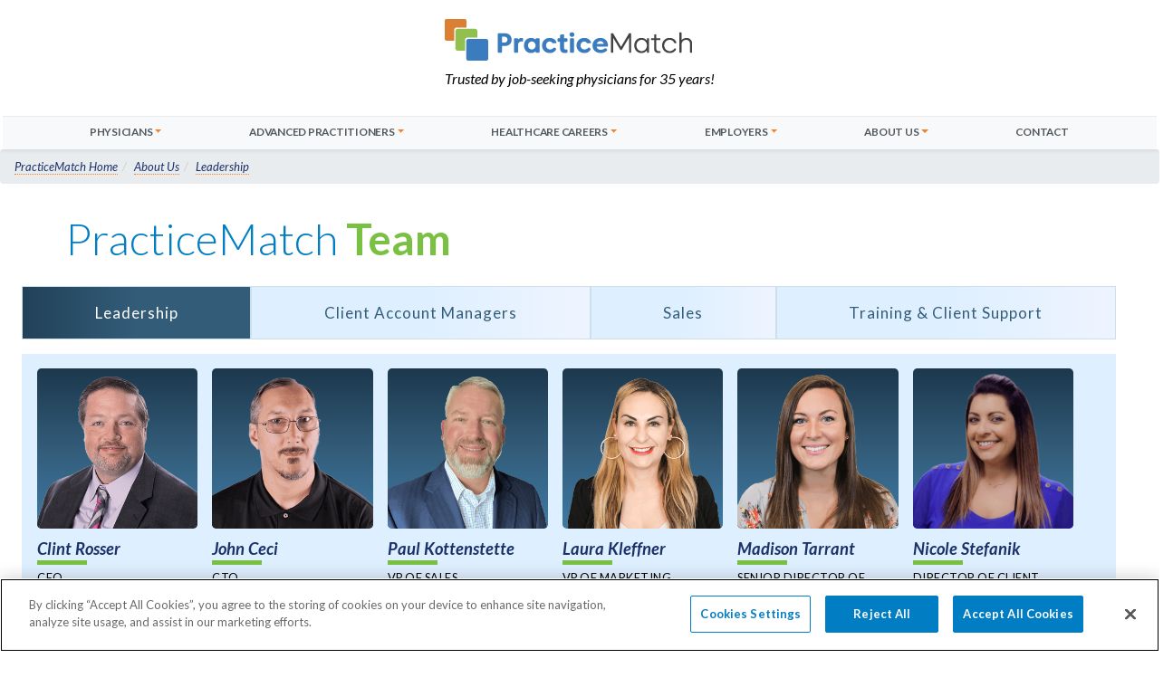

--- FILE ---
content_type: text/html;charset=UTF-8
request_url: https://www.practicematch.com/leadership.cfm
body_size: 25016
content:
<!DOCTYPE html>
<html lang="en">
<head>
<meta charset="utf-8" />
<meta name="viewport" content="width=device-width, initial-scale=1" />
<meta name="facebook-domain-verification" content="bs1ev5um2emdpqe8eqn3hl7yj7ypco" />
<title>About PracticeMatch | Leadership</title>
<meta name="description" content="PracticeMatch is an industry leading physician employment & staffing resource providing competitive hiring advantage to healthcare professionals & organizations" />
<link rel="canonical" href="https://www.practicematch.com/leadership.cfm" />
<meta name="author" content="PracticeMatch" />
<meta http-equiv="X-UA-Compatible" content="IE=edge" />
<meta property="og:image" content="/images/practice-match-logo.png" />
<script type="text/plain" class="optanon-category-C0004">
(function(i,s,o,g,r,a,m){i['GoogleAnalyticsObject']=r;i[r]=i[r]||function(){
(i[r].q=i[r].q||[]).push(arguments)},i[r].l=1*new Date();a=s.createElement(o),
m=s.getElementsByTagName(o)[0];a.async=1;a.src=g;m.parentNode.insertBefore(a,m)
})(window,document,'script','//www.google-analytics.com/analytics.js','ga');
ga('create', 'UA-64828619-1', 'auto');
ga('send', 'pageview');
</script>
<!-- Google Tag Manager prod only-->
<script>(function(w,d,s,l,i){w[l]=w[l]||[];w[l].push({'gtm.start':
new Date().getTime(),event:'gtm.js'});var f=d.getElementsByTagName(s)[0],
j=d.createElement(s),dl=l!='dataLayer'?'&l='+l:'';j.async=true;j.src=
'//www.googletagmanager.com/gtm.js?id='+i+dl;f.parentNode.insertBefore(j,f);
})(window,document,'script','dataLayer','GTM-W7455K');</script>
<!-- Google tag (gtag.js) -->
<script async src="https://www.googletagmanager.com/gtag/js?id=AW-946961400">
</script>
<script>
window.dataLayer = window.dataLayer || [];
function gtag(){dataLayer.push(arguments);}
gtag('js', new Date());
gtag('config', 'AW-946961400');
</script>
<script type="text/javascript" class="optanon-category-C0002">
setTimeout(function(){var a=document.createElement("script");
var b=document.getElementsByTagName("script")[0];
a.src=document.location.protocol+"//script.crazyegg.com/pages/scripts/0069/5393.js?"+Math.floor(new Date().getTime()/3600000);
a.async=true;a.type="text/javascript";b.parentNode.insertBefore(a,b)}, 1);
</script>
<link rel="stylesheet" href="https://maxcdn.bootstrapcdn.com/bootstrap/4.4.1/css/bootstrap.min.css" /> 
<link rel="stylesheet" href="/plugins/font-awesome/css/font-awesome.min.css" />
<link href="https://fonts.googleapis.com/css?family=Lato:100,100i,300,300i,400,400i,700,700i,900,900i&amp;display=swap" rel="stylesheet">
<link rel="stylesheet" href="/css/new-styles-global.css?v=150" type="text/css">
<link rel="stylesheet" href="/css/new-styles-buttons-and-colors.css?v=150" type="text/css">
<link rel="stylesheet" href="/css/mega-menu.css?v=150" type="text/css">
<link rel="stylesheet" href="/css/fonts/icomoon-new/style.css" type="text/css"> 
<script src="//ajax.googleapis.com/ajax/libs/jquery/3.5.1/jquery.min.js"></script>
<link rel="preconnect" href="https://www.google.com">
<link rel="preconnect" href="https://www.gstatic.com" crossorigin>
</head>
<body id="about_pm">
<div id="signin-modal" class="modal fade" tabindex="-1" role="dialog" aria-modal="true">
<div class="modal-dialog modal-sm" role="document">
<div class="modal-content py-1 px-2">
<div class="modal-body">
<h2 class="user-icon text-center text-pm-blue mt-0 mb-4"><span class="sr-only">My Account / Create Account</span> <i class="fa fa-user-circle text-secondary"></i>
</h2>
<form role="form" class="validate-form">
<div class="input-group mb-3">
<div class="input-group-prepend"><span class="input-group-text"><i class="fa fa-envelope"></i></span></div>
<label for="form-email" class="sr-only">Email Address</label>
<input type="email" class="form-control validate-field" id="form-email" name="email" placeholder="My Email Address">
</div>
<div class="input-group mb-3">
<div class="input-group-prepend"><span class="input-group-text"><i class="fa fa-lock fa-lg"></i></span></div>
<label for="password" class="sr-only">Password</label>
<input type="password" class="form-control validate-field" id="password" name="password" placeholder="My Password" autocomplete="off">
</div>
<button class="btn btn-block btn-green" id="verifyLogin">Sign In</button>
<p class="text-left"><a href="#" id="forgotPass" class="ml-1 mb-3"><small>Forgot My Password</small></a></p>
<div class="input-group ml-1 mb-3">
<div class="custom-control custom-checkbox">
<input class="custom-control-input" type="checkbox" id="rememberMe">
<label class="custom-control-label small pt-1" for="rememberMe">Remember Email Address</label>
</div>
</div>
<div class="dropdown mb-2">
<button type="button" class="btn btn-sm dropdown-toggle btn-secondary btn-block" data-toggle="dropdown">Create Account</button>
<div class="dropdown-menu pb-1">
<a class="dropdown-item border-bottom" href="/physicians/profile/create-physician-profile.cfm">I am a Physician</a>
<a class="dropdown-item" href="/advanced-practitioners/profile/create-profile.cfm">I am an Advanced Practitioner</a>
</div>
</div>
</form>
<p class="text-right text-small pt-4"><a class="close" data-dismiss="modal" aria-label="Close">close</a></p>
</div>
</div>
</div>
</div>
<!-- Google Tag Manager prod only-->
<noscript><iframe src="//www.googletagmanager.com/ns.html?id=GTM-W7455K"
height="0" width="0" style="display:none;visibility:hidden"></iframe></noscript>
<header id="main-menu-container" class="px-3 px-md-0 shadow-sm">
<nav class="navbar navbar-light navbar-expand-lg flex-row flex-lg-column">
<div id="logo" class="navbar-brand d-flex flex-row justify-content-center align-items-start container-fluid mx-auto mt-3">
<div class="d-flex flex-column flex-lg-row justify-content-center align-items-center w-lg-100 px-md-5">
<div class="d-flex flex-column"><a class="d-block" href="/" title="Practice Match: Matching physicians with employers"><img class="img-fluid" src="/images/practice-match-logo.png" alt="PracticeMatch logo"></a>
<div class="d-lg-block mt-2 d-none small"><em>Trusted by job-seeking physicians for 35 years!</em></div>
</div>
</div>
<button class="navbar-toggler ml-auto mr-3 d-flex d-lg-none" type="button" data-toggle="collapse" data-target="#MainMenu" aria-controls="MainMenu" aria-expanded="false" aria-label="toggle navigation"><span class="my-toggler text-dark"></span></button>
</div>
<div class="collapse navbar-collapse mt-lg-4 w-lg-100 mx-auto bg-light" id="MainMenu">
<ul class="navbar-nav text-uppercase w-lg-100 justify-content-lg-around px-0 px-lg-5" id="mobile">
<li class="nav-item dropdown text-uppercase">
<a class="nav-link dropdown-toggle" href="/physicians/" data-toggle="dropdown" id="physiciansMenu" aria-haspopup="true" aria-expanded="false" title="Physician Menu">Physicians</a>
<div class="dropdown-menu" aria-labelledby="physiciansMenu">
<a class="dropdown-item text-capitalize" href="/physicians/jobs/" title="Search Physician Jobs">Search Jobs</a>
<a class="dropdown-item text-capitalize" href="/physicians/career-fairs-and-events/career-fairs.cfm" title="Physician Career Fairs">Career Fairs</a>
<a class="dropdown-item text-capitalize" href="/physicians/career-resources/" title="Physician Career Resources">Career Resources</a>
<a class="dropdown-item text-capitalize" href="/physicians/scholarships/" title="Apply for Scholarship">Apply for Scholarship</a>
<a class="dropdown-item text-capitalize" href="/physicians/ambassador-program/index.cfm" title="Become an Ambassador">Become an Ambassador</a>
<a class="dropdown-item text-capitalize" href="/physicians/program-coordinators/" title="Program Coordinators">Program Coordinators</a>
<a class="dropdown-item text-capitalize" href="/physicians/immigration-assistance/" title="Immigration Assistance">Immigration Assistance</a>
<a class="dropdown-item text-capitalize" href="/physicians/compensation-data/" title="Physician Compensation Data">Compensation Data</a>
<a class="dropdown-item text-capitalize" href="/physicians/medical-student-resources/" title="Medical Students Resources">Medical Students</a>
<a class="dropdown-item text-capitalize" href="/physicians/articles/" title="Physician Articles">Articles</a>
<a class="dropdown-item text-capitalize" href="/physicians/profile/create-physician-profile.cfm" title="Create a Physician Account">Create Account</a>
</div>
</li>
<li class="nav-item dropdown text-uppercase">
<a class="nav-link dropdown-toggle" href="/advanced-practitioners/" data-toggle="dropdown" id="AdvancedPractitionersMenu" aria-haspopup="true" aria-expanded="false" title="Advanced Practitioner Menu">ADVANCED PRACTITIONERS</a>
<div class="dropdown-menu" aria-labelledby="AdvancedPractitionersMenu">
<a class="dropdown-item text-capitalize" href="/advanced-practitioners/jobs/" title="Search Advanced Practitioner Jobs">Search Jobs</a>
<a class="dropdown-item text-capitalize" href="/advanced-practitioners/career-fairs/career-fairs.cfm" title="Advanced Practitioner Career Fairs">Career Fairs</a>
<a class="dropdown-item text-capitalize" href="/advanced-practitioners/ap-resources/" title="Advanced Practitioner Career Resources">Career Resources</a>
<a class="dropdown-item text-capitalize" href="/advanced-practitioners/ap-resources/scholarships/" title="Find Advanced Practitioners scholarship">Apply for Scholarship</a>
<a class="dropdown-item text-capitalize" href="/advanced-practitioners/compensation-data/" title="Advanced Practitioner Salary Data and Surveys">Compensation Data</a>
<a class="dropdown-item text-capitalize" href="/advanced-practitioners/faq/" title="Advanced Practitioner FAQs">FAQ </a>
<a class="dropdown-item text-capitalize" href="/advanced-practitioners/articles/" title="Articles for Advanced Practitioners">Articles</a>
<a class="dropdown-item text-capitalize" href="/advanced-practitioners/profile/create-profile.cfm" title="Create an Advanced Practitioner Account">Create Account</a>
</div>
</li>
<li class="nav-item dropdown text-uppercase">
<a class="nav-link dropdown-toggle" href="/healthcare/index.cfm" data-toggle="dropdown" id="HealthcareCareersMenu" aria-haspopup="true" aria-expanded="false" title="Healthcare Careers Menu">Healthcare Careers</a>
<div class="dropdown-menu" aria-labelledby="HealthcareCareersMenu">
<a class="dropdown-item text-capitalize" href="/healthcare/jobs/" title="Healthcare Jobs">Search Jobs</a>
<a class="dropdown-item text-capitalize" href="/healthcare/2021_Healthcare_Career_Salary_Survey.cfm" title="Healthcare Salary Survey">Compensation Survey</a>
<a class="dropdown-item text-capitalize" href="/healthcare/faq.cfm" title="Healthcare FAQ ">FAQ</a>
<a class="dropdown-item text-capitalize" href="/healthcare/articles/index.cfm" title="Healthcare Articles">Articles</a>
</div>
</li>
<li class="nav-item dropdown text-uppercase">
<a class="nav-link dropdown-toggle" href="/employers/index.cfm" data-toggle="dropdown" id="EmployersMenu" aria-haspopup="true" aria-expanded="false" title="Employers">EMPLOYERS</a>
<div class="dropdown-menu" aria-labelledby="EmployersMenu">
<a class="dropdown-item text-capitalize text-capitalize" href="/employers/databases/pinpoint-profiles/" title="Pinpoint">Pinpoint</a>
<a class="dropdown-item text-capitalize" href="/employers/databases/" title="All Databases">All Databases</a>
<a class="dropdown-item text-capitalize" href="/employers/client-sourcing/" title="Client Sourcing">Client Sourcing</a>
<a class="dropdown-item text-capitalize" href="/employers/consulting/" title="PracticeMatch Expert Consulting Services">Consulting</a>
<a class="dropdown-item text-capitalize" href="/employers/platform-tools/" title="Platform Tools">Platform Tools</a>
<a class="dropdown-item text-capitalize" href="/employers/marketing-solutions/" title="Marketing Solutions">Marketing Solutions</a>
<a class="dropdown-item text-capitalize" href="/employers/job-board/jobmatch/" title="Post Jobs">Post Jobs</a>
<a class="dropdown-item text-capitalize" href="/employers/career-fairs-and-events/" title="Career Fairs">Career Fairs</a>
<a class="dropdown-item text-capitalize" href="/employers/annual-conference/" title="Annual Conference">Conference</a>
<a class="dropdown-item text-capitalize" href="/employers/employer-resources/" title="Employer Resources">Resources</a>
</div>
</li>
<li class="nav-item dropdown text-uppercase">
<a class="nav-link dropdown-toggle" href="/about-us.cfm" data-toggle="dropdown" id="AboutUsMenu" aria-haspopup="true" aria-expanded="false" title="About PracticeMatch">About Us</a>
<div class="dropdown-menu" aria-labelledby="AboutUsMenu">
<a class="dropdown-item text-capitalize" href="/leadership.cfm" title="PracticeMatch Leadership">Leadership</a>
<a class="dropdown-item text-capitalize" href="/contact-us.cfm" title="Contact PracticeMatch">Contact Us</a>
<a class="dropdown-item text-capitalize" href="/press-releases/index.cfm" title="PracticeMatch Press Releases">Press Releases</a>
<a class="dropdown-item text-capitalize" href="/preferred-partner.cfm" title="Preferred Partners">Preferred Partners</a>
<a class="dropdown-item text-capitalize" href="https://careers.usa.m3.com/creative/practicematch/" title="PracticeMatch Careers" target="blank">Careers at PracticeMatch <i class="fa fa-arrow-circle-o-up"></i> </a>
</div>
</li>
<li class="nav-item text-uppercase"><a class="nav-link" href="/contact-us.cfm" title="Contact PracticeMatch">Contact</a></li>
</ul>
</div>
</nav>
</header>
<script type="text/javascript">
$(document).ready(function() {
$('a.nav-link.dropdown-toggle').click(function(e) {
var currWidth = window.innerWidth;
var dropdownExpanded = $(this).attr('aria-expanded');
if (currWidth >= 992 || dropdownExpanded == 'true') {
location.href = this.href;
}
});
});
</script>
<!-- =========== Section 2 =========== -->
<section id="breadcrumbs-container" class="container-fluid d-none d-lg-block mb-0 px-0 border-bottom-0 breadcrumb-color">
<!--horizontal-section-container-->
<div class="row">
<div class="col-12">
<ol class="breadcrumb">
<li><a href="index.cfm" title="PracticeMatch: Welcome Home">PracticeMatch Home</a></li>
<li><a href="about-us.cfm" title="PracticeMatch: About Us">About Us</a></li>
<li><a href="#" title="Leadership of PracticeMatch">Leadership</a></li>
</ol>
</div>
</div>
</section>
<section class="container-fluid leadership-new pb-5">
<div class="row">
<div class="col-lg-12 pr-lg-5 pl-lg-4 px-2">
<div class="card bg-white border-0 mt-3">
<h1 class="display-4 text-blue mt-3 px-lg-5 px-3">PracticeMatch <span class="text-green font-weight-bold">Team</span></h1>
<ul class="nav nav-pills mt-3 mb-3" role="tablist">
<li class="nav-item flex-grow-1">
<button class="nav-link py-3 ls-1 w-100 active" id="leadership-tab" data-toggle="tab" data-target="#leadership" aria-controls="leadership" aria-selected="true">Leadership</button>
</li>
<li class="nav-item flex-grow-1">
<button class="nav-link py-3 w-100 ls-1" id="cam-tab" data-toggle="tab" data-target="#cam" role="tab" aria-controls="Client Account Managers" aria-selected="false" tabindex="-1">Client Account Managers</button>
</li>
<li class="nav-item flex-grow-1">
<button class="nav-link py-3 w-100 ls-1" id="sales-tab" data-toggle="tab" data-target="#sales" role="tab" aria-controls="sales" aria-selected="false" tabindex="-1">Sales</button>
</li>
<li class="nav-item flex-grow-1">
<button class="nav-link py-3 w-100 ls-1" id="training-tab" data-toggle="tab" data-target="#training" role="tab" aria-controls="Training &amp; Client Support" aria-selected="false" tabindex="-1">Training &amp; Client Support</utton>
</li>
</ul>
</div>
<div class="tab-content" id="myTabContent">
<div class="tab-pane bg-leadership-gradient fade show active" id="leadership" role="tabpanel" aria-labelledby="leadership-tab">
<div class="row row-cols-1 row-cols-sm-2 row-cols-md-4 row-cols-lg-6 w-100 d-flex justify-content-between align-content-stretch px-2">
<div class="col d-flex px-0">
<div class="card mt-3 m-2 bg-transparent border-0">
<div class="card-header bg-transparent border-0 p-0">
<a href="/ClintRossser" data-toggle="modal" data-target="#ClintRossser" title="Bio of Clint Rosser, CEO"> 
<img src="/images/leaders/Clint-Rosser-ceo.png" alt="Clint Rosser, CEO" width="320" height="320" loading="lazy" class="img-fluid bg-dark-blue-gradient rounded-lg">
<div class="name-title">
<h2><span class="name text-dark-blue">Clint Rosser</span> 
<span class="block title">CEO</span></h2></div> </a>
</div>
</div>
<!-- ======================================Modal Clint Rosser==================================================================-->
<div class="modal" id="ClintRossser" tabindex="-1" role="dialog" aria-labelledby="Clint Rossser, CEO" aria-describedby="Bio of Clint Rossser" aria-hidden="true">
<div class="modal-dialog modal-dialog-centered modal-dialog-scrollable modal-xl" role="document">
<div class="modal-content">
<div class="modal-header bg-dark-blue pl-5">
<h3 class="modal-title text-green ls-1">Clint Rosser, CEO</h3>
<button type="button" class="close" data-dismiss="modal" aria-label="Close">
<i class="fa fa-times text-white"></i>
</button>
</div>
<div class="modal-body flex-lg-row flex-column bg-light-blue-gradient d-flex flex-lg-row flex-column justify-content-around align-items-center px-lg-5"><img src="/images/leaders/Clint-Rosser-ceo.png" alt="Clint Rosser, CEO" width="320" height="320" loading="lazy" class="img-fluid bg-dark-blue-gradient rounded-lg d-block mt-5 ml-lg-3 mb-lg-5 mb-4 mr-lg-5">
<div class="mx-4 mr-lg-5 ml-lg-3 text-lg-left text-justify"><p> Clint Rosser is the CEO of PracticeMatch.</p>
<p>He has been with PracticeMatch since 2016. He has overseen several departments within PracticeMatch including Inside Sales, Career Fairs, and the Client Services team. Clint, along with his team, has helped elevate PracticeMatch client services to move past a transactional vendor relationship to a full partnership with clients. This has allowed PracticeMatch to build stronger relationships and work with clients closer to ensure they can achieve the most ROI possible. Prior to Joining PracticeMatch, Clint has been in Client service leadership roles for over 20 years. Clint serves as an AAPPR Board Member for Strategic Corporate Sponsors.</span></p></div>
</div>
</div>
</div>
</div> 
<!-- ======================================//Modal Clint Rosser==================================================================-->
</div>
<div class="col d-flex px-0">
<div class="card mt-3 m-2 bg-transparent border-0">
<div class="card-header bg-transparent border-0 p-0">
<a href="/JohnCeci" data-toggle="modal" data-target="#JohnCeci" title="Bio of John Ceci, CFO">
<img src="/images/leaders/John-Ceci-cto.png" alt="John Ceci, CTO" width="320" height="320" loading="lazy" class="img-fluid bg-dark-blue-gradient rounded-lg">
<div class="name-title"><h2><span class="name text-dark-blue">John Ceci</span> 
<span class="block title">CTO</span></h2></div> </a>
</div>
</div>
<!-- ======================================Modal John Ceci==================================================================-->
<div class="modal" id="JohnCeci" tabindex="-1" role="dialog" aria-labelledby="John Ceci, CFO" aria-describedby="Bio of John Ceci" aria-hidden="true">
<div class="modal-dialog modal-dialog-centered modal-dialog-scrollable modal-xl" role="document">
<div class="modal-content">
<div class="modal-header bg-dark-blue pl-5">
<h3 class="modal-title text-green ls-1">John Ceci, CTO</h3>
<button type="button" class="close" data-dismiss="modal" aria-label="Close">
<i class="fa fa-times text-white"></i>
</button>
</div>
<div class="modal-body flex-lg-row flex-column bg-light-blue-gradient d-flex flex-lg-row flex-column justify-content-around align-items-center px-lg-5">
<img src="/images/leaders/John-Ceci-cto.png" alt="John Ceci, CFO" width="320" height="320" loading="lazy" class="img-fluid bg-dark-blue-gradient rounded-lg d-block mt-5 ml-lg-3 mb-lg-5 mb-4 mr-lg-5">
<div class="mx-4 mr-lg-5 ml-lg-3 text-lg-left text-justify"><p>John brings a vast amount of experience to PracticeMatch, having worked in development shops during the .com era, then moving into running an interactive department at a large advertising agency. After leaving agency work, he spent nine years at a legal non-profit building continuing legal education software and websites. John came to M3 in 2013, working on software in its promotions division, in 2016 he moved over to PracticeMatch to lead the technological development of the platform. As CTO, he oversees all facets of the technology and strategy that is behind the PracticeMatch infrastructure.</p>
<p>When not diving into all things technology, he enjoys time with his family and driving racecars at various racetracks all over the country.</p></div>
</div>
</div>
</div>
</div> 
<!-- ====================================== //Modal John Ceci==================================================================-->
</div>
<div class="col d-flex px-0">
<div class="card mt-3 m-2 bg-transparent border-0">
<div class="card-header bg-transparent border-0 p-0">
<a href="/PaulK" data-toggle="modal" data-target="#PaulK" title="Bio of Paul Kottenstette, VP of Sales">
<img src="/images/leaders/paul-kottenstette-vice-president-of-sales.png" alt="Paul Kottenstette, Vice President of Sales" width="320" height="320" loading="lazy" class="img-fluid bg-dark-blue-gradient rounded-lg">
<div class="name-title"><h2><span class="name text-dark-blue">Paul Kottenstette</span><span class="block title">VP of Sales</span></h2>
</div></a>
</div>
</div>
<!-- ======================================Modal Paul Kottenstette==================================================================-->
<div class="modal" id="PaulK" tabindex="-1" role="dialog" aria-labelledby="Paul Kottenstette, VP of Sales" aria-describedby="Bio of Paul Kottenstette" aria-hidden="true">
<div class="modal-dialog modal-dialog-centered modal-dialog-scrollable modal-xl" role="document">
<div class="modal-content">
<div class="modal-header bg-dark-blue pl-5">
<h3 class="modal-title text-green ls-1">Paul Kottenstette, VP of Sales</h3>
<button type="button" class="close" data-dismiss="modal" aria-label="Close">
<i class="fa fa-times text-white"></i>
</button>
</div>
<div class="modal-body flex-lg-row flex-column bg-light-blue-gradient d-flex flex-lg-row flex-column justify-content-around align-items-center px-lg-5">
<img src="/images/leaders/paul-kottenstette-vice-president-of-sales.png" alt="Paul Kottenstette" width="320" height="320" loading="lazy" class="img-fluid bg-dark-blue-gradient rounded-lg d-block mt-5 ml-lg-3 mb-lg-5 mb-4 mr-lg-5">
<div class="mx-4 mr-lg-5 ml-lg-3 text-lg-left text-justify"><p>Paul Kottenstette is an accomplished Vice President of Sales at PracticeMatch, boasting an impressive 20-year tenure in assisting healthcare organizations with physician recruitment. His deep expertise in talent acquisition allows him to facilitate connections between physicians and esteemed hospitals, clinics, and physician groups throughout the United States.</p>
<p>By prioritizing sales, revenue growth, and team development, Paul has effectively applied his Business Management degree from Colorado Mesa University to drive organizational success. His remarkable contributions at DHI Group Inc and Health eCareers have earned him recognition for his ability to achieve revenue growth targets and foster a culture of excellence.</p>
</div>
</div>
</div>
</div>
</div> 
<!-- ====================================== //Modal Paul Kottenstette==================================================================-->
</div>
<div class="col d-flex px-0">
<div class="card mt-3 m-2 bg-transparent border-0">
<div class="card-header bg-transparent border-0 p-0">
<a href="/LauraKleffner" data-toggle="modal" data-target="#LauraKleffner" title="Laura Kleffner, VP Of Marketing Operation"> 
<img src="/images/leaders/Laura-Kleffner-vp-of-marketing-operations-new.png" alt="Laura Kleffner, VP Of Marketing Operations" width="320" height="320" loading="lazy" class="img-fluid bg-dark-blue-gradient rounded-lg">
<div class="name-title">
<h2><span class="name text-dark-blue">Laura Kleffner</span><span class="block title">VP Of Marketing Operations</span></h2>
</div></a>
</div>
</div>
<!-- ======================================Modal Laura Kleffner==================================================================-->
<div class="modal" id="LauraKleffner" tabindex="-1" role="dialog" aria-labelledby="Laura Kleffner, VP Of Marketing Operations" aria-describedby="Bio of Laura Kleffner" aria-hidden="true">
<div class="modal-dialog modal-dialog-centered modal-dialog-scrollable modal-xl" role="document">
<div class="modal-content">
<div class="modal-header bg-dark-blue pl-5">
<h3 class="modal-title text-green ls-1">Laura Kleffner, VP Of Marketing Operations</h3>
<button type="button" class="close" data-dismiss="modal" aria-label="Close">
<i class="fa fa-times text-white"></i>
</button>
</div>
<div class="modal-body flex-lg-row flex-column bg-light-blue-gradient d-flex flex-lg-row flex-column justify-content-around align-items-center px-lg-5">
<img src="/images/leaders/Laura-Kleffner-vp-of-marketing-operations-new.png" alt="Laura Kleffner, VP Of Marketing Operations" width="320" height="320" loading="lazy" class="img-fluid bg-dark-blue-gradient rounded-lg d-block mt-5 ml-lg-3 mb-lg-5 mb-4 mr-lg-5">
<div class="mx-4 mr-lg-5 ml-lg-3 text-lg-left text-justify"><p>Laura Kleffner is the VP of Marketing Operations at PracticeMatch.</p>
<p> She has been with PracticeMatch since 2014. Laura is responsible for the PracticeMatch marketing strategy to reach physicians as well as healthcare organizations with a need for physician recruitment resources. In her time at PracticeMatch, she has developed a marketing team to assist clients with multichannel recruitment marketing campaigns and digital offerings. Her favorite part of working at PracticeMatch is planning PMRC, the annual recruitment conference each fall.</p>
</div>
</div>
</div>
</div>
</div> 
<!-- ====================================== //Modal Laura Kleffner==================================================================-->
</div>
<div class="col d-flex px-0">
<div class="card mt-3 m-2 bg-transparent border-0">
<div class="card-header bg-transparent border-0 p-0">
<a href="/MadisonTarrant" data-toggle="modal" data-target="#MadisonTarrant" title="read bio of Madison Tarrant"> 
<img src="/images/leaders/Madison-Tarrant-2-senior-director-of-physician-services.png" alt="Madison Tarrant, Senior Director of Physician Services" width="320" height="320" loading="lazy" class="img-fluid bg-dark-blue-gradient rounded-lg"> 
<div class="name-title"><h2><span class="name text-dark-blue">Madison Tarrant</span><span class="block title">Senior Director of Physician Services</span></h2></div></a>
</div>
</div>
<!-- ======================================Modal Madison Tarrant=================================================================-->
<div class="modal" id="MadisonTarrant" tabindex="-1" role="dialog" aria-labelledby="Madison Tarrant, Senior Director of Physician Services" aria-describedby="Bio of Madison Tarrant" aria-hidden="true">
<div class="modal-dialog modal-dialog-centered modal-dialog-scrollable modal-xl" role="document">
<div class="modal-content">
<div class="modal-header bg-dark-blue pl-5">
<h3 class="modal-title text-green ls-1">Madison Tarrant, Senior Director of Physician Services</h3>
<button type="button" class="close" data-dismiss="modal" aria-label="Close">
<i class="fa fa-times text-white"></i>
</button>
</div>
<div class="modal-body flex-lg-row flex-column bg-light-blue-gradient d-flex flex-lg-row flex-column justify-content-around align-items-center px-lg-5">
<img src="/images/leaders/Madison-Tarrant-2-senior-director-of-physician-services.png" alt="Madison Tarrant, Senior Director of Physician Services" width="320" height="320" loading="lazy" class="img-fluid bg-dark-blue-gradient rounded-lg d-block mt-5 ml-lg-3 mb-lg-5 mb-4 mr-lg-5">
<div class="mx-4 mr-lg-5 ml-lg-3 text-lg-left text-justify"><p>Madison Tarrant is the Senior Director of Physician Services with over 13 years of experience with PracticeMatch. Madison specializes in event planning, team building, increasing profit margins and increasing physician engagement. Her success in the career fair department has elevated the physician recruitment industry by hosting the highest attended virtual events for residents &amp; fellows in the nation. In 2021, Madison was able to merge the career fair, interviewing &amp; data team underneath one department to provide physicians with career resources throughout their training. </p>
</div>
</div>
</div>
</div>
</div>
<!-- ====================================== //Modal Madison Tarrant==================================================================-->
</div> 
<div class="col d-flex px-0">
<div class="card mt-3 m-2 bg-transparent border-0">
<div class="card-header bg-transparent border-0 p-0">
<a href="/NicoleStefanik" data-toggle="modal" data-target="#NicoleStefanik" title="read bio of Nicole Stefanik"> <img src="/images/leaders/Nicole-Stefanik-director-of-client-services.png" alt="Nicole Stefanik, Director of Client Services" width="320" height="320" loading="lazy" class="img-fluid bg-dark-blue-gradient rounded-lg">
<div class="name-title"><h2><span class="name text-dark-blue">Nicole Stefanik</span><span class="block title"> Director of Client Services</span></h2></div></a>
</div>
</div>
<!-- ======================================Modal Nicole Stefanik=================================================================-->
<div class="modal" id="NicoleStefanik" tabindex="-1" role="dialog" aria-labelledby="Nicole Stefanik, Director of Client Services" aria-describedby="Bio of Nicole Stefanik" aria-hidden="true">
<div class="modal-dialog modal-dialog-centered modal-dialog-scrollable modal-xl" role="document">
<div class="modal-content">
<div class="modal-header bg-dark-blue pl-5">
<h3 class="modal-title text-green ls-1">Nicole Stefanik, Director of Client Services</h3>
<button type="button" class="close" data-dismiss="modal" aria-label="Close">
<i class="fa fa-times text-white"></i>
</button>
</div>
<div class="modal-body flex-lg-row flex-column bg-light-blue-gradient d-flex flex-lg-row flex-column justify-content-around align-items-center px-lg-5">
<img src="/images/leaders/Nicole-Stefanik-director-of-client-services.png" alt="Nicole Stefanik, Director of Client Services" width="320" height="320" loading="lazy" class="img-fluid bg-dark-blue-gradient rounded-lg d-block mt-5 ml-lg-3 mb-lg-5 mb-4 mr-lg-5">
<div class="mx-4 mr-lg-5 ml-lg-3 text-lg-left text-justify"><p>As the Director of Client Services, Nicole Stefanik is responsible for ensuring the entire client services team delivers exceptional quality service to all our clients. She began her career with PracticeMatch 7 years ago as a Client Trainer, then quickly was promoted to Client Account Manager. Over the past 6 years in that role, she has been instrumental in assisting not only her team, but various teams within the organization, with developing processes and initiatives, to enhance the client and internal experiences, respectively, before being promoted to run the department. She is a graduate of Temple University, and currently resides in the Philadelphia suburbs with her family.</p> </div>
</div>
</div>
</div>
</div>
<!-- ====================================== //Modal Nicole Stefanik==================================================================-->
</div> 
<div class="col d-flex px-0">
<div class="card mt-3 m-2 bg-transparent border-0">
<div class="card-header bg-transparent border-0 p-0">
<a href="/DebraWilliams" data-toggle="modal" data-target="#DebraWilliams" title="read bio of Debra Williams, Director of Product Development at PracticeMatch"> <img src="/images/leaders/Debra-Williams-director-of-product-development.png" alt="Debra Williams, Director of Product Development at PracticeMatch" width="320" height="320" loading="lazy" class="img-fluid bg-dark-blue-gradient rounded-lg">
<div class="name-title"><h2><span class="name text-dark-blue">Debra Williams</span><span class="block title">Director of Product Development</span></h2></div></a>
</div>
</div>
<!-- ======================================Modal Debra Williams=================================================================-->
<div class="modal" id="DebraWilliams" tabindex="-1" role="dialog" aria-labelledby="Debra Williams Director of Product Development" aria-describedby="Bio of Debra Williams" aria-hidden="true">
<div class="modal-dialog modal-dialog-centered modal-dialog-scrollable modal-xl" role="document">
<div class="modal-content">
<div class="modal-header bg-dark-blue pl-5">
<h3 class="modal-title text-green ls-1">Debra Williams, Director of Product Development</h3>
<button type="button" class="close" data-dismiss="modal" aria-label="Close">
<i class="fa fa-times text-white"></i>
</button>
</div>
<div class="modal-body flex-lg-row flex-column bg-light-blue-gradient d-flex flex-lg-row flex-column justify-content-around align-items-center px-lg-5">
<img src="/images/leaders/Debra-Williams-director-of-product-development.png" alt="Debra Williams, Director of Product Development at PracticeMatch" width="320" height="320" loading="lazy" class="img-fluid bg-dark-blue-gradient rounded-lg d-block mt-5 ml-lg-3 mb-lg-5 mb-4 mr-lg-5">
<div class="mx-4 mr-lg-5 ml-lg-3 text-lg-left text-justify"><p>As the Director of Product Development at PracticeMatch, Debra Williams brings a wealth of experience to her role. Her journey began in 2012 when she joined M3 as the inaugural Quality Assurance employee in the promotions division. In 2016, Debra transitioned to PracticeMatch, assuming the pivotal role of the first Project Manager responsible for overseeing all technological projects related to the platform. During her tenure, she collaborated with various departments, ensuring a comprehensive understanding of all products.</p>
<p>Debra played a vital role in developing processes for the engineering team and leading focus groups to enhance our platform. Beyond work, she enjoys exploring the world through travel, creating cherished memories.</p></div>
</div>
</div>
</div>
</div>
<!-- ====================================== //Modal Debra Williams===================================================================-->
</div>
<div class="col d-flex px-0">
<div class="card mt-3 m-2 bg-transparent border-0">
<div class="card-header bg-transparent border-0 p-0">
<a href="/ShelbyGrummel" data-toggle="modal" data-target="#ShelbyGrummel" title="read bio of Shelby Grummel"> 
<img src="/images/leaders/Shelby-Grummel-director-of-career-fair.png" alt="Shelby Grummel Director of Career Fair at PracticeMatch" width="320" height="320" loading="lazy" class="img-fluid bg-dark-blue-gradient rounded-lg">
<div class="name-title"><h2><span class="name text-dark-blue">Shelby Grummel</span><span class="block title">Director of Career Fair</span></h2></div></a>
</div>
</div>
<!-- ======================================Modal Shelby Grummel=================================================================-->
<div class="modal" id="ShelbyGrummel" tabindex="-1" role="dialog" aria-labelledby="Shelby Grummel Director of Career Fair" aria-describedby="Bio of Shelby Grummel " aria-hidden="true">
<div class="modal-dialog modal-dialog-centered modal-dialog-scrollable modal-xl" role="document">
<div class="modal-content">
<div class="modal-header bg-dark-blue pl-5">
<h3 class="modal-title text-green ls-1">Shelby Grummel Director of Career Fair at PracticeMatch</h3>
<button type="button" class="close" data-dismiss="modal" aria-label="Close">
<i class="fa fa-times text-white"></i>
</button>
</div>
<div class="modal-body flex-lg-row flex-column bg-light-blue-gradient d-flex flex-lg-row flex-column justify-content-around align-items-center px-lg-5">
<img src="/images/leaders/Shelby-Grummel-director-of-career-fair.png" alt="Shelby Grummel Director of Career Fair at PracticeMatch" width="320" height="320" loading="lazy" class="img-fluid bg-dark-blue-gradient rounded-lg d-block mt-5 ml-lg-3 mb-lg-5 mb-4 mr-lg-5">
<div class="mx-4 mr-lg-5 ml-lg-3 text-lg-left text-justify"><p>Shelby Grummel &mdash; Director of Career Fair at PracticeMatch, Shelby is the Director of Career Fair at PracticeMatch. Shelby joined PracticeMatch while working through her BS in Business Management at Columbia College. While in college, she became one of the top producers in the Physician Interviewing department which allowed her to secure a role as the Career Fair Coordinator, Manager &amp; most recently Director of Career Fairs. During her growth in the department, Shelby assisted the engineering team in creating a virtual career fair platform specifically for healthcare &mdash; HealthCareFairs. Today, as the Director of Career Fairs, Shelby leads a dynamic team and spearheads the company's efforts in organizing and executing the industry's highest performing career fairs.</p></div>
</div>
</div>
</div>
</div>
<!-- ====================================== //Modal Shelby Grummel===================================================================-->
</div>
<div class="col d-flex px-0">
<div class="card mt-3 m-2 bg-transparent border-0">
<div class="card-header bg-transparent border-0 p-0">
<a href="/LaurenCarrell" data-toggle="modal" data-target="#LaurenCarrell" title="read bio of LaurenCarrell"> 
<img src="/images/leaders/Lauren-Carrell-manager-client-sourcing.png" alt="Lauren Carrell, Manager of Client Sourcing" width="320" height="320" loading="lazy" class="img-fluid bg-dark-blue-gradient rounded-lg">
<div class="name-title"><h2><span class="name text-dark-blue">Lauren Carrell</span><span class="block title">Manager of Client Sourcing</span></h2></div></a>
</div>
</div>
<!-- ======================================Modal Lauren Carrell=================================================================-->
<div class="modal" id="LaurenCarrell" tabindex="-1" role="dialog" aria-labelledby="Lauren Carrell Manager of Client Sourcing" aria-describedby="Bio of Lauren Carrell" aria-hidden="true">
<div class="modal-dialog modal-dialog-centered modal-dialog-scrollable modal-xl" role="document">
<div class="modal-content">
<div class="modal-header bg-dark-blue pl-5">
<h3 class="modal-title text-green ls-1">Lauren Carrell, Manager of Client Sourcing</h3>
<button type="button" class="close" data-dismiss="modal" aria-label="Close">
<i class="fa fa-times text-white"></i>
</button>
</div>
<div class="modal-body flex-lg-row flex-column bg-light-blue-gradient d-flex flex-lg-row flex-column justify-content-around align-items-center px-lg-5">
<img src="/images/leaders/Lauren-Carrell-manager-client-sourcing.png" alt="Lauren Carrell, Manager of Client Sourcing" width="320" height="320" loading="lazy" class="img-fluid bg-dark-blue-gradient rounded-lg d-block mt-5 ml-lg-3 mb-lg-5 mb-4 mr-lg-5">
<div class="mx-4 mr-lg-5 ml-lg-3 text-lg-left text-justify"><p>Lauren Carrell, Manager of Client Sourcing, brings over 14 years of specialized experience in talent acquisition with a focus on provider recruitment. Her extensive background includes expertise in managing the candidate screening process, coordinating candidate flow, nurturing client relationships, and leading targeted outreach initiatives.</p>
<p>A long-time client of PracticeMatch, Lauren is excited to contribute her skills and experience to our team. Her dedication and proven track record make her an invaluable asset in enhancing our client sourcing strategies.</p></div>
</div>
</div>
</div>
</div>
<!-- ====================================== //Modal Lauren Carrell===================================================================-->
</div>
<div class="col d-flex px-0">
<div class="card mt-3 m-2 bg-transparent border-0">
<div class="card-header bg-transparent border-0 p-0">
<a href="/JasonJarvis" data-toggle="modal" data-target="#JasonJarvis" title="read bio of Jason Jarvis"> <img src="/images/leaders/jason-jarvis-is-the-manager-of-training-support.png" alt="Jason Jarvis, Manager of Training &amp; Support" width="320" height="320" loading="lazy" class="img-fluid bg-dark-blue-gradient rounded-lg">
<div class="name-title"><h2><span class="name text-dark-blue">Jason Jarvis</span><span class="block title">Manager of Training &amp; Support</span></h2></div></a>
</div>
</div>
<!-- ======================================Modal Jason Jarvis=================================================================-->
<div class="modal" id="JasonJarvis" tabindex="-1" role="dialog" aria-labelledby="Jason Jarvis, Manager of Training" aria-describedby="Bio of Jason Jarvis" aria-hidden="true">
<div class="modal-dialog modal-dialog-centered modal-dialog-scrollable modal-xl" role="document">
<div class="modal-content">
<div class="modal-header bg-dark-blue pl-5">
<h3 class="modal-title text-green ls-1">Jason Jarvis, Manager of Training &amp; Support</h3>
<button type="button" class="close" data-dismiss="modal" aria-label="Close">
<i class="fa fa-times text-white"></i>
</button>
</div>
<div class="modal-body flex-lg-row flex-column bg-light-blue-gradient d-flex flex-lg-row flex-column justify-content-around align-items-center px-lg-5">
<img src="/images/leaders/jason-jarvis-is-the-manager-of-training-support.png" alt="Jason Jarvis, Manager of Training &amp; Support" width="320" height="320" loading="lazy" class="img-fluid bg-dark-blue-gradient rounded-lg d-block mt-5 ml-lg-3 mb-lg-5 mb-4 mr-lg-5">
<div class="mx-4 mr-lg-5 ml-lg-3 text-lg-left text-justify"><p>Jason Jarvis is the Manager of Training &amp; Support. He began his career with PracticeMatch 8 years ago as a Client Support Specialist and was instrumental in helping to grow the support team before being promoted to Manager of both Support and Training. Surrounded by an amazing team, CSS and Training consistently surpass our client's expectations, keeping them happy and engaged. </p></div>
</div>
</div>
</div>
</div>
<!-- ====================================== //Modal Jason Jarvis===================================================================-->
</div>
<div class="col d-flex px-0">
<div class="card mt-3 m-2 bg-transparent border-0">
<div class="card-header bg-transparent border-0 p-0">
<a href="/JoeMonica" data-toggle="modal" data-target="#JoeMonica" title="Bio of Joe Monica, Manager of Lead Generationr"> 
<img src="/images/leaders/joe-monica.png" alt="Joe Monica, Manager of Lead Generation" width="320" height="320" 
loading="lazy" class="img-fluid bg-dark-blue-gradient rounded-lg">
<div class="name-title"> <h2><span class="name text-dark-blue">Joe Monica</span>
<span class="block title">Manager of Lead Generation</span></h2> </div></a>
</div>
</div>
<!-- ======================================Modal Joe Monica================================================================-->
<div class="modal" id="JoeMonica" tabindex="-1" role="dialog" aria-labelledby="Joe Monica, Manager of Lead Generation" aria-describedby="Bio of Joe Monica" aria-hidden="true">
<div class="modal-dialog modal-dialog-centered modal-dialog-scrollable modal-xl" role="document">
<div class="modal-content">
<div class="modal-header bg-dark-blue pl-5">
<h3 class="modal-title text-green ls-1">Joe Monica, Manager of Lead Generation</h3>
<button type="button" class="close" data-dismiss="modal" aria-label="Close">
<i class="fa fa-times text-white"></i>
</button>
</div>
<div class="modal-body flex-lg-row flex-column bg-light-blue-gradient d-flex flex-lg-row flex-column justify-content-around align-items-center px-lg-5">
<img src="/images/leaders/joe-monica.png" alt="Joe Monica, Manager of Lead Generationr" width="320" height="320" loading="lazy" class="img-fluid bg-dark-blue-gradient rounded-lg d-block mt-5 ml-lg-3 mb-lg-5 mb-4 mr-lg-5">
<div class="mx-4 mr-lg-5 ml-lg-3 text-lg-left text-justify"><p>Never trust a man with 2 first names unless it's Joe Monica. Joe has been with PracticeMatch for over 3 years and leads our team of Business Development Representatives. With a true passion for people, Joe enjoys working with team members as well as recruitment teams across the country to help them overcome the everchanging challeneges of healthcare staffing. </p> 
</div>
</div>
</div>
</div>
</div>
<!-- ====================================== //Modal Joe Monica===================================================================-->
</div>
<div class="col d-flex px-0">
<div class="card mt-3 m-2 bg-transparent border-0">
<div class="card-header bg-transparent border-0 p-0">
<a href="/TaylorGrobe" data-toggle="modal" data-target="#TaylorGrobe" title="read bio of Taylor Grobe">
<img src="/images/leaders/taylor-grobe-manager-of-account-management.png" alt="Taylor Grobe, Manager of Account Management" width="320" height="320" loading="lazy" class="img-fluid bg-dark-blue-gradient rounded-lg">
<div class="name-title"><h2><span class="name text-dark-blue">Taylor Grobe</span><span class="block title">Manager of Account Management</span></h2></div></a>
</div>
</div>
<!-- ======================================Modal Taylor Grobe=================================================================-->
<div class="modal" id="TaylorGrobe" tabindex="-1" role="dialog" aria-labelledby="Taylor Grobe, Manager of Account Management" aria-describedby="Bio of Taylor Grobe" aria-hidden="true">
<div class="modal-dialog modal-dialog-centered modal-dialog-scrollable modal-xl" role="document">
<div class="modal-content">
<div class="modal-header bg-dark-blue pl-5">
<h3 class="modal-title text-green ls-1">Taylor Grobe, Manager of Account Management</h3>
<button type="button" class="close" data-dismiss="modal" aria-label="Close">
<i class="fa fa-times text-white"></i>
</button>
</div>
<div class="modal-body flex-lg-row flex-column bg-light-blue-gradient d-flex flex-lg-row flex-column justify-content-around align-items-center px-lg-5">
<img src="/images/leaders/taylor-grobe-manager-of-account-management.png" alt="Taylor Grobe, Manager of Account Management" width="320" height="320" loading="lazy" class="img-fluid bg-dark-blue-gradient rounded-lg d-block mt-5 ml-lg-3 mb-lg-5 mb-4 mr-lg-5">
<div class="mx-4 mr-lg-5 ml-lg-3 text-lg-left text-justify"><p>Taylor Grobe is the Manager of Account Management at PracticeMatch, where she brings over nine years of industry experience to the table. She started her career at a physician recruitment firm before finding her home at PracticeMatch, where she loves diving into clients' recruitment needs and crafting customized solutions to help them connect with top candidates.</p>
<p>When she's not making magic happen for her clients, Taylor is busy enjoying life with her high school sweetheart-turned-husband and their beautiful daughter.</p></div>
</div>
</div>
</div>
</div>
<!-- ====================================== //Modal Taylor Grobe===================================================================-->
</div>
</div>
</div>
<div class="tab-pane fade bg-leadership-gradient" id="cam" role="tabpanel" aria-labelledby="cam-tab">
<div class="row row-cols-1 row-cols-sm-2 row-cols-md-4 row-cols-lg-6 w-100 d-flex justify-content-between align-content-stretch px-2">
<div class="col d-flex px-0">
<div class="card mt-3 m-2 bg-transparent border-0">
<div class="card-header bg-transparent border-0 p-0">
<a href="/PamelaAustin" data-toggle="modal" data-target="#PamelaAustin" title="bio of Pamela Austin, Senior Client Account Manager"> 
<img src="/images/leaders/pamela-austin.png" alt="Pamela Austin, Senior Client Account Manager" width="320" height="320" loading="lazy" class="img-fluid bg-dark-blue-gradient rounded-lg">
<div class="name-title"> <h2><span class="name text-dark-blue">Pamela Austin</span><span class="block title">Senior Client Account Manager</span></h2></div></a>
</div>
</div>
<!-- ======================================Modal Pamela Austin ================================================================-->
<div class="modal" id="PamelaAustin" tabindex="-1" role="dialog" aria-labelledby="Pamela Austin, Senior Client Account Manager" aria-describedby="Bio of Pamela Austin" aria-hidden="true">
<div class="modal-dialog modal-dialog-centered modal-dialog-scrollable modal-xl" role="document">
<div class="modal-content">
<div class="modal-header bg-dark-blue pl-5">
<h3 class="modal-title text-green ls-1">Pamela Austin, Senior Client Account Manager</h3>
<button type="button" class="close" data-dismiss="modal" aria-label="Close">
<i class="fa fa-times text-white"></i>
</button>
</div>
<div class="modal-body flex-lg-row flex-column bg-light-blue-gradient d-flex flex-lg-row flex-column justify-content-around align-items-center px-lg-5">
<img src="/images/leaders/pamela-austin.png" alt="Pamela Austin, Senior Client Account Manager" width="320" height="320" loading="lazy" class="img-fluid bg-dark-blue-gradient rounded-lg d-block mt-5 ml-lg-3 mb-lg-5 mb-4 mr-lg-5">
<div class="mx-4 mr-lg-5 ml-lg-3 text-lg-left text-justify"><p>Pamela Austin is a Senior Client Account Manager at PracticeMatch, dedicated to helping clients achieve their recruitment goals through personalized support. She values building strong relationships and making a meaningful impact in healthcare hiring. When she's not working, she enjoys volunteering, photography, and quality time with her family.</p>
</div>
</div>
</div>
</div>
</div>
<!-- ====================================== //Modal Pamela Austin===================================================================-->
</div>
<div class="col d-flex px-0">
<div class="card mt-3 m-2 bg-transparent border-0">
<div class="card-header bg-transparent border-0 p-0">
<a href="/CourtneyFrueauf" data-toggle="modal" data-target="#CourtneyFrueauf" title="bio of Courtney Frueauf, Senior Client Account Manager"> 
<img src="/images/leaders/courtney-frueauf.png" alt="Courtney Frueauf, CEO" width="320" height="320" 
loading="lazy" class="img-fluid bg-dark-blue-gradient rounded-lg">
<div class="name-title"> <h2><span class="name text-dark-blue">Courtney Frueauf</span><span class="block title">Senior Client Account Manager</span></h2></div></a>
</div>
</div>
<!-- ======================================Modal Courtney Frueauf=================================================================-->
<div class="modal" id="CourtneyFrueauf" tabindex="-1" role="dialog" aria-labelledby="Courtney Frueauf, Senior Client Account Manager" aria-describedby="Bio of Courtney Frueauf" aria-hidden="true">
<div class="modal-dialog modal-dialog-centered modal-dialog-scrollable modal-xl" role="document">
<div class="modal-content">
<div class="modal-header bg-dark-blue pl-5">
<h3 class="modal-title text-green ls-1">Courtney Frueauf, Senior Client Account Manager</h3>
<button type="button" class="close" data-dismiss="modal" aria-label="Close">
<i class="fa fa-times text-white"></i>
</button>
</div>
<div class="modal-body flex-lg-row flex-column bg-light-blue-gradient d-flex flex-lg-row flex-column justify-content-around align-items-center px-lg-5">
<img src="/images/leaders/courtney-frueauf.png" alt="Courtney Frueauf, Senior Client Account Manager" width="320" height="320" loading="lazy" class="img-fluid bg-dark-blue-gradient rounded-lg d-block mt-5 ml-lg-3 mb-lg-5 mb-4 mr-lg-5">
<div class="mx-4 mr-lg-5 ml-lg-3 text-lg-left text-justify"><p>At PracticeMatch, I focus on building strong partnerships and delivering tailored solutions to help healthcare facilities secure top talent. Our team's collaboration strengthens our impact, connecting communities with dedicated providers. With expertise in customer service management and team building, I contribute to a mission that goes beyond recruitment, making a meaningful impact on lives.</p>
<p> I live in the Midwest and enjoy outdoor activities, homesteading, and spending time with my two pups. Our four boys keep us busy with sports and backyard hoops. I'm a mix of Caitlin Clark and Laura Ingalls.</p></div>
</div>
</div>
</div>
</div>
<!-- ====================================== //Modal Courtney Frueauf ===================================================================-->
</div>
<div class="col d-flex px-0">
<div class="card mt-3 m-2 bg-transparent border-0">
<div class="card-header bg-transparent border-0 p-0">
<a href="/MellissaHip" data-toggle="modal" data-target="#MellissaHip" title="bio of Melissa Hipp, Senior Client Account Manager"> 
<img src="/images/leaders/melissa-hipp.png" alt="Melissa Hipp, Senior Client Account Manager" width="320" height="320" loading="lazy" class="img-fluid bg-dark-blue-gradient rounded-lg">
<div class="name-title"><h2><span class="name text-dark-blue">Melissa Hipp</span><span class="block title">Senior Client Account Manager</span></h2></div></a>
</div>
</div>
<!-- ======================================Modal Melissa Hipp=================================================================-->
<div class="modal" id="MellissaHip" tabindex="-1" role="dialog" aria-labelledby="Melissa Hipp, Senior Client Account Manager" aria-describedby="Bio of Melissa Hipp" aria-hidden="true">
<div class="modal-dialog modal-dialog-centered modal-dialog-scrollable modal-xl" role="document">
<div class="modal-content">
<div class="modal-header bg-dark-blue pl-5">
<h3 class="modal-title text-green ls-1">Melissa Hipp, Senior Client Account Manager</h3>
<button type="button" class="close" data-dismiss="modal" aria-label="Close">
<i class="fa fa-times text-white"></i>
</button>
</div>
<div class="modal-body flex-lg-row flex-column bg-light-blue-gradient d-flex flex-lg-row flex-column justify-content-around align-items-center px-lg-5">
<img src="/images/leaders/melissa-hipp.png" alt="Melissa Hipp, Senior Client Account Manager" width="320" height="320" loading="lazy" class="img-fluid bg-dark-blue-gradient rounded-lg d-block mt-5 ml-lg-3 mb-lg-5 mb-4 mr-lg-5">
<div class="mx-4 mr-lg-5 ml-lg-3 text-lg-left text-justify"><p>I am a Senior Account Manager with 13 years of experience at PracticeMatch. My journey began by helping clients locate top talent for their organizations by sourcing physicians. I then transitioned into a trainer role, which ignited my passion for supporting clients in their success. The experience I've gained in my previous positions has prepared me for my current role, where I enjoy tackling challenges and finding creative solutions for my clients.</p>
<p> My work goes beyond traditional account management; it feels more like consulting. Building strong relationships with the individuals I have the privilege to work with is essential to me. </p>
<p>Outside of my professional life, I have a passion for interior design. My husband, our two kids (9 yrs and 5 yrs), and I live just outside St. Louis, where we love to explore the outdoors. I was born and raised in Florida, so my southern accent occasionally slips out!</p>
</div>
</div>
</div>
</div>
</div>
<!-- ====================================== //Modal Melissa Hipp ===================================================================-->
</div>
<div class="col d-flex px-0">
<div class="card mt-3 m-2 bg-transparent border-0">
<div class="card-header bg-transparent border-0 p-0">
<a href="/MarkOBryan" data-toggle="modal" data-target="#MarkOBryan" title="bio of Mark O'Bryan, Senior Client Account Manager"> 
<img src="/images/leaders/mark-o-bryan.png" alt="Mark O'Bryan, Senior Client Account Manager" width="320" height="320" loading="lazy" class="img-fluid bg-dark-blue-gradient rounded-lg">
<div class="name-title"> <h2><span class="name text-dark-blue">Mark O'Bryan</span><span class="block title">Senior Client Account Manager</span></h2></div></a>
</div>
</div>
<!-- ======================================Modal Mark O'Bryan ================================================================-->
<div class="modal" id="MarkOBryan" tabindex="-1" role="dialog" aria-labelledby="Mark O'Bryan, Senior Client Account Manager" aria-describedby="Bio of Mark O'Bryan" aria-hidden="true">
<div class="modal-dialog modal-dialog-centered modal-dialog-scrollable modal-xl" role="document">
<div class="modal-content">
<div class="modal-header bg-dark-blue pl-5">
<h3 class="modal-title text-green ls-1">Mark O'Bryan, Senior Client Account Manager</h3>
<button type="button" class="close" data-dismiss="modal" aria-label="Close">
<i class="fa fa-times text-white"></i>
</button>
</div>
<div class="modal-body flex-lg-row flex-column bg-light-blue-gradient d-flex flex-lg-row flex-column justify-content-around align-items-center px-lg-5">
<img src="/images/leaders/mark-o-bryan.png" alt="Mark O'Bryan, Senior Client Account Manager" width="320" height="320" loading="lazy" class="img-fluid bg-dark-blue-gradient rounded-lg d-block mt-5 ml-lg-3 mb-lg-5 mb-4 mr-lg-5">
<div class="mx-4 mr-lg-5 ml-lg-3 text-lg-left text-justify"><p>With more than 22 years of industry experience, Mark O'Bryan brings a wealth of knowledge to his role as a Senior Client Account Manager. He's passionate about sharing insights learned from his clients, from when he interviewed physicians and from when he trained clients on the products. Mark is dedicated to helping clients maximize ROI while diversifying their sourcing strategies.</p>
<p> Outside of work, he loves spending quality time with his family, cheering on the Cardinals, Blues, and Mizzou, and regretting many fantasy football decisions.</p>
</div>
</div>
</div>
</div>
</div>
<!-- ====================================== //Modal Mark O'Bryan===================================================================-->
</div>
<div class="col d-flex px-0">
<div class="card mt-3 m-2 bg-transparent border-0">
<div class="card-header bg-transparent border-0 p-0">
<a href="/MorganMusselman" data-toggle="modal" data-target="#MorganMusselman" title="Morgan Musselman, Client Account Manager"> 
<img src="/images/leaders/morgan-musselman.png" alt="Morgan Musselman, Client Account Manager" width="320" height="320" loading="lazy" class="img-fluid bg-dark-blue-gradient rounded-lg">
<div class="name-title"> <h2><span class="name text-dark-blue">Morgan Musselman</span><span class="block title">Client Account Manager</span></h2></div></a>
</div>
</div>
<!-- ======================================Modal Morgan Musselman================================================================-->
<div class="modal" id="MorganMusselman" tabindex="-1" role="dialog" aria-labelledby="Morgan Musselman, Client Account Manager" aria-describedby="Bio of Morgan Musselman" aria-hidden="true">
<div class="modal-dialog modal-dialog-centered modal-dialog-scrollable modal-xl" role="document">
<div class="modal-content">
<div class="modal-header bg-dark-blue pl-5">
<h3 class="modal-title text-green ls-1">Morgan Musselman, Client Account Manager</h3>
<button type="button" class="close" data-dismiss="modal" aria-label="Close">
<i class="fa fa-times text-white"></i>
</button>
</div>
<div class="modal-body flex-lg-row flex-column bg-light-blue-gradient d-flex flex-lg-row flex-column justify-content-around align-items-center px-lg-5">
<img src="/images/leaders/morgan-musselman.png" alt="Morgan Musselman, Client Account Manager" width="320" height="320" loading="lazy" class="img-fluid bg-dark-blue-gradient rounded-lg d-block mt-5 ml-lg-3 mb-lg-5 mb-4 mr-lg-5">
<div class="mx-4 mr-lg-5 ml-lg-3 text-lg-left text-justify"><p>As a Client Account Manager at PracticeMatch, Morgan is dedicated to supporting her clients in achieving thier recruitment goals with tailored solutions and exceptional service. She is passionate about building strong partnerships and helping clients secure top talent.</p> 
<p>When she's not working, she enjoys spending time with her husband Parker, playing volleyball, practicing pilates, and watching Wisconsin sports.</p>
</div>
</div>
</div>
</div>
</div>
<!-- ====================================== //Modal Morgan Musselman===================================================================-->
</div>
<div class="col d-flex px-0">
<div class="card mt-3 m-2 bg-transparent border-0">
<div class="card-header bg-transparent border-0 p-0">
<a href="/ZanaPhillips" data-toggle="modal" data-target="#ZanaPhillips" title="Bio of Zana Phillips, Client Account Manager"> 
<img src="/images/leaders/zana-phillips.png" alt="Zana Phillips, Client Account Manager" width="320" height="320" loading="lazy" class="img-fluid bg-dark-blue-gradient rounded-lg">
<div class="name-title"> <h2><span class="name text-dark-blue">Zana Phillips</span>
<span class="block title">Client Account Manager</span></h2></div>
</a>
</div>
</div>
<!-- ======================================Modal Zana Phillips================================================================-->
<div class="modal" id="ZanaPhillips" tabindex="-1" role="dialog" aria-labelledby="Zana Phillips, Client Account Manager" aria-describedby="Bio of Zana Phillips" aria-hidden="true">
<div class="modal-dialog modal-dialog-centered modal-dialog-scrollable modal-xl" role="document">
<div class="modal-content">
<div class="modal-header bg-dark-blue pl-5">
<h3 class="modal-title text-green ls-1">Zana Phillips, Client Account Manager</h3>
<button type="button" class="close" data-dismiss="modal" aria-label="Close">
<i class="fa fa-times text-white"></i>
</button>
</div>
<div class="modal-body flex-lg-row flex-column bg-light-blue-gradient d-flex flex-lg-row flex-column flex-lg-row flex-column justify-content-around align-items-center px-5">
<img src="/images/leaders/zana-phillips.png" alt="Zana Phillips, Client Account Manager" width="320" height="320" loading="lazy" class="img-fluid bg-dark-blue-gradient rounded-lg d-block mt-5 ml-lg-3 mb-lg-5 mb-4 mr-lg-5">
<div class="mx-4 mr-lg-5 ml-lg-3 text-lg-left text-justify"><p>Zana Phillips is a Client Account Manager dedicated to building strong partnerships with clients and helping them achieve their recruitment goals. With a passion for understanding client needs, Zana ensures a personalized approach for each client to deliver successful outcomes.</p>
<p class="px-2 mr-5">Outside of work, Zana enjoys spending quality time with her son, husband, and pup. She is an avid fan of playing and watching sports and loves anything that involves the outdoors.</p>
</div>
</div>
</div>
</div>
</div>
<!-- ====================================== //Modal Zana Phillips===================================================================-->
</div>
<div class="col d-flex px-0">
<div class="card mt-3 m-2 bg-transparent border-0">
<div class="card-header bg-transparent border-0 p-0">
<a href="/SarahRobinson" data-toggle="modal" data-target="#SarahRobinson" title="Sarah Robinson, Client Account Manager"> 
<img src="/images/leaders/sarah-robinson.png" alt="Sarah Robinson, Client Account Manager" width="320" height="320" loading="lazy" class="img-fluid bg-dark-blue-gradient rounded-lg">
<div class="name-title"> <h2><span class="name text-dark-blue">Sarah Robinson</span><span class="block title">Client Account Manager</span></h2></div></a>
</div>
</div>
<!-- ======================================Modal Sarah Robinson,================================================================-->
<div class="modal" id="SarahRobinson" tabindex="-1" role="dialog" aria-labelledby="Sarah Robinson, Client Account Manager" aria-describedby="Bio of Sarah Robinson" aria-hidden="true">
<div class="modal-dialog modal-dialog-centered modal-dialog-scrollable modal-xl" role="document">
<div class="modal-content">
<div class="modal-header bg-dark-blue pl-5">
<h3 class="modal-title text-green ls-1">Sarah Robinson, Client Account Manager</h3>
<button type="button" class="close" data-dismiss="modal" aria-label="Close">
<i class="fa fa-times text-white"></i>
</button>
</div>
<div class="modal-body flex-lg-row flex-column bg-light-blue-gradient d-flex flex-lg-row flex-column justify-content-around align-items-center px-lg-5">
<img src="/images/leaders/sarah-robinson.png" alt="Sarah Robinson, Client Account Manager" width="320" height="320" loading="lazy" class="img-fluid bg-dark-blue-gradient rounded-lg d-block mt-5 ml-lg-3 mb-lg-5 mb-4 mr-lg-5">
<div class="mx-4 mr-lg-5 ml-lg-3 text-lg-left text-justify"><p>My name is Sarah Robinson and I live in Rolla, Missouri with my husband and 3 children. I have been in the healthcare industry for 15-20 years with the last five years focused on Physician and Provider Recruitment. As a recruiter and previous client of PracticeMatch, I know how valuable this platform and partnership is when it comes to placing qualified candidates. I am so excited and honored to be on this side of PracticeMatch. I am looking forward to partnering with clients to help them successfully meet their recruitment goals. </p> 
</div>
</div>
</div>
</div>
</div>
<!-- ====================================== //Modal Sarah Robinson,===================================================================-->
</div>
<div class="col d-flex px-0">
<div class="card mt-3 m-2 bg-transparent border-0">
<div class="card-header bg-transparent border-0 p-0">
<a href="/GaryVaincoeur" data-toggle="modal" data-target="#GaryVaincoeur" title="Bio of Gary Vaincoeur, Client Account Manager"> 
<img src="/images/leaders/gary-vaincoeur.png" alt="Gary Vaincoeur, Client Acoount Manager" width="320" height="320" loading="lazy" class="img-fluid bg-dark-blue-gradient rounded-lg">
<div class="name-title"> <h2><span class="name text-dark-blue">Gary Vaincoeur</span><span class="block title">Client Account Manager</span></h2></div></a>
</div>
</div>
<!-- ======================================Modal Gary Vaincoeur ================================================================-->
<div class="modal" id="GaryVaincoeur" tabindex="-1" role="dialog" aria-labelledby="Gary Vaincoeur, Senior Client Account Manager" aria-describedby="Bio of Gary Vaincoeur" aria-hidden="true">
<div class="modal-dialog modal-dialog-centered modal-dialog-scrollable modal-xl" role="document">
<div class="modal-content">
<div class="modal-header bg-dark-blue pl-5">
<h3 class="modal-title text-green ls-1">Gary Vaincoeur, Senior Client Account Manager</h3>
<button type="button" class="close" data-dismiss="modal" aria-label="Close">
<i class="fa fa-times text-white"></i>
</button>
</div>
<div class="modal-body flex-lg-row flex-column bg-light-blue-gradient d-flex flex-lg-row flex-column justify-content-around align-items-center px-lg-5">
<img src="/images/leaders/gary-vaincoeur.png" alt="Gary Vaincoeur, Senior Client Account Manager" width="320" height="320" loading="lazy" class="img-fluid bg-dark-blue-gradient rounded-lg d-block mt-5 ml-lg-3 mb-lg-5 mb-4 mr-lg-5">
<div class="mx-4 mr-lg-5 ml-lg-3 text-lg-left text-justify"><p>Over my tenure here at PracticeMatch I have worked in multiple positions, learning about the industry and the business along the way. Now as an account manager I get to put all that knowledge to use building new strategies and problem solving everyday. </p> <p> But when I'm not helping to find doctors, I'm out salsa dancing, watching my Philly sports teams play or hitting the gym to stay in shape. </p>
</div>
</div>
</div>
</div>
</div>
<!-- ====================================== //Modal Gary Vaincoeur===================================================================-->
</div>
<div class="col d-flex px-0">
<div class="card mt-3 m-2 bg-transparent border-0">
<div class="card-header bg-transparent border-0 p-0">
<a href="/JessVogelgesang" data-toggle="modal" data-target="#JessVogelgesang" title="Bio of Jess Vogelgesang, Client Account Manager"> 
<img src="/images/leaders/jess-vogelgesang.png" alt="Jess Vogelgesang" width="320" height="320" loading="lazy" class="img-fluid bg-dark-blue-gradient rounded-lg">
<div class="name-title"> <h2><span class="name text-dark-blue">Jess Vogelgesang</span><span class="block title">Client Account Manager</span></h2></div></a>
</div>
</div>
<!-- ======================================Modal Jess Vogelgesang================================================================-->
<div class="modal" id="JessVogelgesang" tabindex="-1" role="dialog" aria-labelledby="Jess Vogelgesang, Client Account Manager" aria-describedby="Bio of Jess Vogelgesang" aria-hidden="true">
<div class="modal-dialog modal-dialog-centered modal-dialog-scrollable modal-xl" role="document">
<div class="modal-content">
<div class="modal-header bg-dark-blue pl-5">
<h3 class="modal-title text-green ls-1">Jess Vogelgesang, Client Account Manager</h3>
<button type="button" class="close" data-dismiss="modal" aria-label="Close"> <i class="fa fa-times text-white"></i></button>
</div>
<div class="modal-body flex-lg-row flex-column bg-light-blue-gradient d-flex flex-lg-row flex-column justify-content-around align-items-center px-lg-5">
<img src="/images/leaders/jess-vogelgesang.png" alt="Jess Vogelgesang, Client Account Manager" width="320" height="320" loading="lazy" class="img-fluid bg-dark-blue-gradient rounded-lg d-block mt-5 ml-lg-3 mb-lg-5 mb-4 mr-lg-5">
<div class="mx-4 mr-lg-5 ml-lg-3 text-lg-left text-justify"><p>As an Account Manager at PracticeMatch, Jess is known for building strong relationships and providing tailored solutions to support healthcare recruitment. </p> 
<p> Outside of work, she loves adventuring through national parks with her family and passionately supporting the Philadelphia Eagles. </p>
</div>
</div>
</div>
</div>
</div>
<!-- ====================================== //Modal Jess Vogelgesang===================================================================-->
</div>
<div class="col d-flex px-0">
<div class="card mt-3 m-2 bg-transparent border-0">
<div class="card-header bg-transparent border-0 p-0">
<a href="/AndreaFloyd" data-toggle="modal" data-target="#AndreaFloyd" title="Bio of Andrea Floyd, Client Account Manager/Support Specialist"> 
<img src="/images/leaders/andrea-floyd.png" alt="Andrea Floyd, Client Acoount Manager" width="320" height="320" loading="lazy" class="img-fluid bg-dark-blue-gradient rounded-lg">
<div class="name-title"> <h2><span class="name text-dark-blue">Andrea Floyd</span><span class="block title">Client Account Manager/Support Specialist</span></h2></div></a>
</div>
</div>
<!-- ======================================Modal andrea-floyd ================================================================-->
<div class="modal" id="AndreaFloyd" tabindex="-1" role="dialog" aria-labelledby="Andrea Floyd, Client Account Manager" aria-describedby="Bio of Andrea Floyd" aria-hidden="true">
<div class="modal-dialog modal-dialog-centered modal-dialog-scrollable modal-xl" role="document">
<div class="modal-content">
<div class="modal-header bg-dark-blue pl-5">
<h3 class="modal-title text-green ls-1">Andrea Floyd, Client Account Manager/Support Specialist</h3>
<button type="button" class="close" data-dismiss="modal" aria-label="Close">
<i class="fa fa-times text-white"></i>
</button>
</div>
<div class="modal-body flex-lg-row flex-column bg-light-blue-gradient d-flex flex-lg-row flex-column justify-content-around align-items-center px-lg-5">
<img src="/images/leaders/andrea-floyd.png" alt="Andrea Floyd, Senior Client Account Manager" width="320" height="320" loading="lazy" class="img-fluid bg-dark-blue-gradient rounded-lg d-block mt-5 ml-lg-3 mb-lg-5 mb-4 mr-lg-5">
<div class="mx-4 mr-lg-5 ml-lg-3 text-lg-left text-justify"><p>Andrea is a seasoned Client Account Manager with over 20 years of experience in the field. Known for her friendly demeanor and unwavering willingness to assist both customers and colleagues, she has built a reputation as a go-to resource within the company. Over the years, Andrea has worked across various business units, gaining extensive knowledge of multiple products and services. Her witty personality and warm presence make her a standout team member and a helping hand to everyone around her. </p>
</div>
</div>
</div>
</div>
</div>
<!-- ====================================== //Modal andrea Floyd===================================================================-->
</div>
<div class="col d-flex px-0">
<div class="card mt-3 m-2 bg-transparent border-0">
<div class="card-header bg-transparent border-0 p-0">
<a href="/AshleyGalliani" data-toggle="modal" data-target="#AshleyGalliani" title="Bio of Ashley Galliani, Client Account Specialist"> 
<img src="/images/leaders/ashley-galliani.png" alt="Ashley Galliani, Client Account Specialist" width="320" height="320" loading="lazy" class="img-fluid bg-dark-blue-gradient rounded-lg">
<div class="name-title"> <h2><span class="name text-dark-blue">Ashley Galliani</span>
<span class="block title">Client Account Specialist</span></h2></div>
</a>
</div>
</div>
<!-- ======================================Modal Ashley Galliani================================================================-->
<div class="modal" id="AshleyGalliani" tabindex="-1" role="dialog" aria-labelledby="Ashley Galliani, Client Account Specialist" aria-describedby="Bio of Ashley Galliani" aria-hidden="true">
<div class="modal-dialog modal-dialog-centered modal-dialog-scrollable modal-xl" role="document">
<div class="modal-content">
<div class="modal-header bg-dark-blue pl-5">
<h3 class="modal-title text-green ls-1">Ashley Galliani, Client Account Specialist</h3>
<button type="button" class="close" data-dismiss="modal" aria-label="Close">
<i class="fa fa-times text-white"></i>
</button>
</div>
<div class="modal-body flex-lg-row flex-column bg-light-blue-gradient d-flex flex-lg-row flex-column justify-content-around align-items-center px-lg-5">
<img src="/images/leaders/ashley-galliani.png" alt="Ashley Galliani, Client Account Specialist" width="320" height="320" loading="lazy" class="img-fluid bg-dark-blue-gradient rounded-lg d-block mt-5 ml-lg-3 mb-lg-5 mb-4 mr-lg-5">
<div class="mx-4 mr-lg-5 ml-lg-3 text-lg-left text-justify"><p>I'm a Client Account Specialist at PracticeMatch with years of experience across multiple teams, including physician interviewing, client support, and account managemnt. In my current role, I partner directly with clients to provide tailored recruitment solutions, assist with system navigation, and optimize outreach strategies.</p>
<p>Outside of work, I love road-tripping around the U.S. in my Aliner with my husband and our two dogs.</p>
</div>
</div>
</div>
</div>
</div>
<!-- ====================================== //Modal Ashley Galliani===================================================================-->
</div>
<div class="col d-flex px-0">
<div class="card mt-3 m-2 bg-transparent border-0">
<div class="card-header bg-transparent border-0 p-0">
<a href="/MichelleStelmat" data-toggle="modal" data-target="#MichelleStelmat" title="Bio of Michelle Stelmat, Client Account Specialist"> 
<img src="/images/leaders/michelle-stelmat.png" alt="Michelle Stelmat, Client Account Specialist" width="320" height="320" loading="lazy" class="img-fluid bg-dark-blue-gradient rounded-lg">
<div class="name-title"> <h2><span class="name text-dark-blue">Michelle Stelmat</span>
<span class="block title">Client Account Specialist</span></h2></div>
</a>
</div>
</div>
<!-- ======================================Modal Michelle Stelmat================================================================-->
<div class="modal" id="MichelleStelmat" tabindex="-1" role="dialog" aria-labelledby="Michelle Stelmat, Client Account Specialist" aria-describedby="Bio of Michelle Stelmat" aria-hidden="true">
<div class="modal-dialog modal-dialog-centered modal-dialog-scrollable modal-xl" role="document">
<div class="modal-content">
<div class="modal-header bg-dark-blue pl-5">
<h3 class="modal-title text-green ls-1">Michelle Stelmat, Client Account Specialist</h3>
<button type="button" class="close" data-dismiss="modal" aria-label="Close">
<i class="fa fa-times text-white"></i>
</button>
</div>
<div class="modal-body flex-lg-row flex-column bg-light-blue-gradient d-flex flex-lg-row flex-column justify-content-around align-items-center px-lg-5">
<img src="/images/leaders/michelle-stelmat.png" alt="Michelle Stelmat, Client Account Specialist" width="320" height="320" loading="lazy" class="img-fluid bg-dark-blue-gradient rounded-lg d-block mt-5 ml-lg-3 mb-lg-5 mb-4 mr-lg-5">
<div class="mx-4 mr-lg-5 ml-lg-3 text-lg-left text-justify"><p>As a Client Account Specialist at PracticeMatch, I bring years of experience across multiple departments. I serve as a trusted partner, guiding clients and providing solutions to help them meet their recruitment goals. Originally from Southeast Florida, I now live in Chattanooga, TN, with my husband and daughter. I enjoy hiking, curling up with a good book, or catching a concert!</p>
</div>
</div>
</div>
</div>
</div>
<!-- ====================================== //Modal Michelle Stelmat===================================================================-->
</div>
<div class="col d-flex px-lg-1 py-lg-0 d-none" style="height:0">&nbsp;</div>
<div class="col d-flex px-lg-1 py-lg-0 d-none" style="height:0">&nbsp;</div>
<div class="col d-flex px-lg-1 py-lg-0 d-none" style="height:0">&nbsp;</div>
</div>
</div>
<div class="tab-pane fade bg-leadership-gradient" id="sales" role="tabpanel" aria-labelledby="sales-tab">
<div class="row row-cols-1 row-cols-sm-2 row-cols-md-4 row-cols-lg-6 w-100 d-flex justify-content-between align-content-stretch px-2">
<div class="col d-flex px-0">
<div class="card mt-3 m-2 bg-transparent border-0">
<div class="card-header bg-transparent border-0 p-0">
<a href="/TylerBarkmeier" data-toggle="modal" data-target="#TylerBarkmeier" title="Bio of Tyler Barkmeier, Regional Sales Director"> 
<img src="/images/leaders/tyler-barkmeier.png" alt="Tyler Barkmeier, Regional Sales Director" width="320" height="320" loading="lazy" class="img-fluid bg-dark-blue-gradient rounded-lg">
<div class="name-title"> <h2><span class="name text-dark-blue">Tyler Barkmeier</span>
<span class="block title">Regional Sales Director</span></h2> </div></a>
</div>
</div>
<!-- ======================================Modal Tyler Barkmeier================================================================-->
<div class="modal" id="TylerBarkmeier" tabindex="-1" role="dialog" aria-labelledby="Tyler Barkmeier, Regional Sales Director" aria-describedby="Bio of Tyler Barkmeier" aria-hidden="true">
<div class="modal-dialog modal-dialog-centered modal-dialog-scrollable modal-xl" role="document">
<div class="modal-content">
<div class="modal-header bg-dark-blue pl-5">
<h3 class="modal-title text-green ls-1">Tyler Barkmeier, Regional Sales Director</h3>
<button type="button" class="close" data-dismiss="modal" aria-label="Close">
<i class="fa fa-times text-white"></i>
</button>
</div>
<div class="modal-body flex-lg-row flex-column bg-light-blue-gradient d-flex flex-lg-row flex-column justify-content-around align-items-center px-lg-5">
<img src="/images/leaders/tyler-barkmeier.png" alt="Tyler Barkmeier, Regional Sales Director" width="320" height="320" loading="lazy" class="img-fluid bg-dark-blue-gradient rounded-lg d-block mt-5 ml-lg-3 mb-lg-5 mb-4 mr-lg-5">
<div class="mx-4 mr-lg-5 ml-lg-3 text-lg-left text-justify"><p>Since joining PracticeMatch as Regional Sales Director, Tyler Barkmeier has played a key role in expanding the company's reach and impact within the healthcare recruitment industry. Over the past year, he has focused on building strong partnerships with large hospitals and health systems in the Northeast, helping organizations connect with top-tier medical professionals. With a background in healthcare recruitment and technology, Tyler brings a wealth of experience to PracticeMatch. His expertise in SaaS/PaaS solutions, gained from his time at WordPress VIP and Hudl, has further positioned him as a leader in innovative recruitment strategies. A graduate of the University of Nebraska, Tyler is passionate about coaching, teaching, and fostering professional development. His commitment to helping healthcare organizations navigate the challenges of recruitment has made him a trusted advisor in the field. As he continues his journey at PracticeMatch, Tyler remains dedicated to advancing the company's mission of providing industry-leading recruitment solutions that support healthcare professionals and organizations alike.</p> 
</div>
</div>
</div>
</div>
</div>
<!-- ====================================== //Modal Tyler Barkmeier ===================================================================-->
</div>
<div class="col d-flex px-0">
<div class="card mt-3 m-2 bg-transparent border-0">
<div class="card-header bg-transparent border-0 p-0">
<a href="/StevenBurton" data-toggle="modal" data-target="#StevenBurton" title="Bio of Steven Burton, Regional Sales Director"> 
<img src="/images/leaders/steve-burton.png" alt="Steven Burton, Regional Sales Director" width="320" height="320" loading="lazy" class="img-fluid bg-dark-blue-gradient rounded-lg">
<div class="name-title"> <h2><span class="name text-dark-blue">Steven Burton</span>
<span class="block title">Regional Sales Director</span></h2> </div></a> 
</div>
</div>
<!-- ======================================Modal Laicy Haro================================================================-->
<div class="modal" id="StevenBurton" tabindex="-1" role="dialog" aria-labelledby="Steven Burton, Regional Sales Director" aria-describedby="Bio of Bio of Steven Burton" aria-hidden="true">
<div class="modal-dialog modal-dialog-centered modal-dialog-scrollable modal-xl" role="document">
<div class="modal-content">
<div class="modal-header bg-dark-blue pl-5">
<h3 class="modal-title text-green ls-1">Steven Burton, Regional Sales Director</h3>
<button type="button" class="close" data-dismiss="modal" aria-label="Close">
<i class="fa fa-times text-white"></i>
</button>
</div>
<div class="modal-body flex-lg-row flex-column bg-light-blue-gradient d-flex flex-lg-row flex-column justify-content-around align-items-center px-lg-5">
<img src="/images/leaders/steve-burton.png" alt="Steven Burton, Regional Sales Director" width="320" height="320" loading="lazy" class="img-fluid bg-dark-blue-gradient rounded-lg d-block mt-5 ml-lg-3 mb-lg-5 mb-4 mr-lg-5">
<div class="mx-4 mr-lg-5 ml-lg-3 text-lg-left text-justify"><p>With over a decade of experience as an in-house physician recruiter and 4.5 years as a Client Account Manager, I bring a deep understanding of client relationships and healthcare solutions to my current role as a Regional Sales Director. I hold an MBA and am passionate about driving growth and delivering value to clients.</p>
<p>Outside of work, I enjoy spending time with my family and supporting my 14-year-old daughter, who keeps us busy with her club soccer schedule.</p> 
</div>
</div>
</div>
</div>
</div>
<!-- ====================================== //Modal Steven Burton===================================================================-->
</div> 
<div class="col d-flex px-0">
<div class="card mt-3 m-2 bg-transparent border-0">
<div class="card-header bg-transparent border-0 p-0">
<a href="/LaicyHaro" data-toggle="modal" data-target="#LaicyHaro" title="Bio of Laicy Haro, Regional Sales Director"> 
<img src="/images/leaders/laicy-haro.png" alt="Laicy Haro, Regional Sales Director" width="320" height="320" loading="lazy" class="img-fluid bg-dark-blue-gradient rounded-lg">
<div class="name-title"> <h2><span class="name text-dark-blue">Laicy Haro</span>
<span class="block title">Regional Sales Director</span></h2> </div></a> 
</div>
</div>
<!-- ======================================Modal Laicy Haro================================================================-->
<div class="modal" id="LaicyHaro" tabindex="-1" role="dialog" aria-labelledby="Laicy Haro, Regional Sales Director" aria-describedby="Bio of Bio of Laicy Haro" aria-hidden="true">
<div class="modal-dialog modal-dialog-centered modal-dialog-scrollable modal-xl" role="document">
<div class="modal-content">
<div class="modal-header bg-dark-blue pl-5">
<h3 class="modal-title text-green ls-1">Laicy Haro, Regional Sales Director</h3>
<button type="button" class="close" data-dismiss="modal" aria-label="Close">
<i class="fa fa-times text-white"></i>
</button>
</div>
<div class="modal-body flex-lg-row flex-column bg-light-blue-gradient d-flex flex-lg-row flex-column justify-content-around align-items-center px-lg-5">
<img src="/images/leaders/laicy-haro.png" alt="Laicy Haro, Regional Sales Director" width="320" height="320" loading="lazy" class="img-fluid bg-dark-blue-gradient rounded-lg d-block mt-5 ml-lg-3 mb-lg-5 mb-4 mr-lg-5">
<div class="mx-4 mr-lg-5 ml-lg-3 text-lg-left text-justify"><p>Based in Miami, FL, Laicy Haro has over eight years of experience in healthcare sales and business development. She is passionate about driving revenue growth while providing organizations with the resources they need for recruitment, business expansion, and improved patient care. Laicy is committed to bridging the gap between healthcare providers and the communities they serve, ensuring access to quality care for those who need it most.</p>
<p>When she's not working, Laicy loves spending time with her daughter, staying active outdoors, playing pickleball, traveling, and discovering new local restaurants.</p>
</div>
</div>
</div>
</div>
</div>
<!-- ====================================== //Modal Laicy Haro===================================================================-->
</div>
<div class="col d-flex px-0">
<div class="card mt-3 m-2 bg-transparent border-0">
<div class="card-header bg-transparent border-0 p-0">
<a href="/ShaneHollander" data-toggle="modal" data-target="#ShaneHollander" title="Bio of Shane Hollander, Regional Sales Director"> 
<img src="/images/leaders/shane-hollander.png" alt="Shane Hollander, Regional Sales Director" width="320" height="320" loading="lazy" class="img-fluid bg-dark-blue-gradient rounded-lg">
<div class="name-title"> <h2><span class="name text-dark-blue">Shane Hollander</span>
<span class="block title">Regional Sales Director</span></h2> </div></a> 
</div>
</div>
<!-- ======================================Modal Shane Hollander================================================================-->
<div class="modal" id="ShaneHollander" tabindex="-1" role="dialog" aria-labelledby="Shane Hollander, Regional Sales Director" aria-describedby="Bio of Shane Hollander" aria-hidden="true">
<div class="modal-dialog modal-dialog-centered modal-dialog-scrollable modal-xl" role="document">
<div class="modal-content">
<div class="modal-header bg-dark-blue pl-5">
<h3 class="modal-title text-green ls-1">Shane Hollander, Regional Sales Director</h3>
<button type="button" class="close" data-dismiss="modal" aria-label="Close">
<i class="fa fa-times text-white"></i>
</button>
</div>
<div class="modal-body flex-lg-row flex-column bg-light-blue-gradient d-flex flex-lg-row flex-column justify-content-around align-items-center px-lg-5">
<img src="/images/leaders/shane-hollander.png" alt="Shane Hollander, Regional Sales Director" width="320" height="320" loading="lazy" class="img-fluid bg-dark-blue-gradient rounded-lg d-block mt-5 ml-lg-3 mb-lg-5 mb-4 mr-lg-5">
<div class="mx-4 mr-lg-5 ml-lg-3 text-lg-left text-justify"><p>Shane Hollander, Regional Sales Director at PracticeMatch, is an experienced sales professional in the Healthcare Recruitment Industry. For nearly 15 years, Shane has been involved in various aspects of physician recruitment. He has an established background in Sales and Operations that provides an in-depth understanding of the Healthcare Recruitment process allowing him to provide individualized solutions to clients based on their unique situations.</p> 
<p> His professional journey reflects a passion for exceeding expectations and is driven by the belief that success is a shared journey. Utilizing his expertise in Sales and Operations, he has consistently delivered value to clients, fostering a collaborative environment that leads to mutual successes. </p>
<p>Outside of his dedication to PracticeMatch and the Physician Recruitment industry, Shane enjoys his time with his wife and two daughters. With his wife's recent retirement, they have begun to enjoy some travel, especially if they can find some live music.</p> 
</div>
</div>
</div>
</div>
</div>
<!-- ====================================== //Modal Shane Hollander===================================================================-->
</div>
<div class="col d-flex px-0">
<div class="card mt-3 m-2 bg-transparent border-0">
<div class="card-header bg-transparent border-0 p-0">
<a href="/ErikJenkins" data-toggle="modal" data-target="#ErikJenkins" title="Bio of Erik Jenkins, Regional Sales Director"> 
<img src="/images/leaders/erik-jenkins.png" alt="Erik Jenkins, Regional Sales Director" width="320" height="320" loading="lazy" class="img-fluid bg-dark-blue-gradient rounded-lg">
<div class="name-title"> <h2><span class="name text-dark-blue">Erik Jenkins</span>
<span class="block title">Regional Sales Director</span></h2> </div></a>
</div>
</div>
<!-- ======================================Modal Erik Jenkins================================================================-->
<div class="modal" id="ErikJenkins" tabindex="-1" role="dialog" aria-labelledby="Erik Jenkins, Regional Sales Director" aria-describedby="Bio of Erik Jenkins" aria-hidden="true">
<div class="modal-dialog modal-dialog-centered modal-dialog-scrollable modal-xl" role="document">
<div class="modal-content">
<div class="modal-header bg-dark-blue pl-5">
<h3 class="modal-title text-green ls-1">Erik Jenkins, Regional Sales Director</h3>
<button type="button" class="close" data-dismiss="modal" aria-label="Close">
<i class="fa fa-times text-white"></i>
</button>
</div>
<div class="modal-body flex-lg-row flex-column bg-light-blue-gradient d-flex flex-lg-row flex-column justify-content-around align-items-center px-lg-5">
<img src="/images/leaders/erik-jenkins.png" alt="Erik Jenkins, Regional Sales Director" width="320" height="320" loading="lazy" class="img-fluid bg-dark-blue-gradient rounded-lg d-block mt-5 ml-lg-3 mb-lg-5 mb-4 mr-lg-5">
<div class="mx-4 mr-lg-5 ml-lg-3 text-lg-left text-justify"><p>As the father of two girls and a devoted husband, Erik Jenkins lives in a small, rural community in South Central Illinois. With 8+ years of experience in Provider Recruitment Sales and Account Management, Erik enjoys providing solutions that work within the needs, strategies, and budgets of our partners.</p>
</div>
</div>
</div>
</div>
</div>
<!-- ====================================== //Modal Erik Jenkins===================================================================-->
</div>
<div class="col d-flex px-0">
<div class="card mt-3 m-2 bg-transparent border-0">
<div class="card-header bg-transparent border-0 p-0">
<a href="/BruceKitchen" data-toggle="modal" data-target="#BruceKitchen" title="Bio of Bruce Kitchen, Regional Sales Director"> 
<img src="/images/leaders/bruce-kitchen.png" alt="Bruce Kitchen, Regional Sales Director" width="320" height="320" loading="lazy" class="img-fluid bg-dark-blue-gradient rounded-lg">
<div class="name-title"> <h2><span class="name text-dark-blue">Bruce Kitchen</span>
<span class="block title">Regional Sales Director</span></h2> </div></a>
</div>
</div>
<!-- ======================================Modal Bruce Kitchen================================================================-->
<div class="modal" id="BruceKitchen" tabindex="-1" role="dialog" aria-labelledby="Bruce Kitchen, Regional Sales Director" aria-describedby="Bio of Bruce Kitchen" aria-hidden="true">
<div class="modal-dialog modal-dialog-centered modal-dialog-scrollable modal-xl" role="document">
<div class="modal-content">
<div class="modal-header bg-dark-blue pl-5">
<h3 class="modal-title text-green ls-1">Bruce Kitchen, Regional Sales Director</h3>
<button type="button" class="close" data-dismiss="modal" aria-label="Close">
<i class="fa fa-times text-white"></i>
</button>
</div>
<div class="modal-body flex-lg-row flex-column bg-light-blue-gradient d-flex flex-lg-row flex-column justify-content-around align-items-center px-lg-5">
<img src="/images/leaders/bruce-kitchen.png" alt="Bruce Kitchen, Regional Sales Director" width="320" height="320" loading="lazy" class="img-fluid bg-dark-blue-gradient rounded-lg d-block mt-5 ml-lg-3 mb-lg-5 mb-4 mr-lg-5">
<div class="mx-4 mr-lg-5 ml-lg-3 text-lg-left text-justify"><p>Been in the industry 35 years, I assist firms and staffing agencies to find qualified Physicians &amp; Advanced Practice professionals in care of their clients. </p>
<p>Have 3 wonderful grandchildren. I live in Valley Forge PA with my cat Stella.</p> 
</div>
</div>
</div>
</div>
</div>
<!-- ====================================== //Modal Bruce Kitchen===================================================================-->
</div>
<div class="col d-flex px-0">
<div class="card mt-3 m-2 bg-transparent border-0">
<div class="card-header bg-transparent border-0 p-0">
<a href="/LaurenRooney" data-toggle="modal" data-target="#LaurenRooney" title="Lauren Rooney, Regional Sales Director"> 
<img src="/images/leaders/lauren-rooney.png" alt="Lauren Rooney, Regional Sales Director" width="320" height="320" loading="lazy" class="img-fluid bg-dark-blue-gradient rounded-lg">
<div class="name-title"> <h2><span class="name text-dark-blue">Lauren Rooney</span><span class="block title"> Regional Sales Director</span></h2></div></a>
</div>
</div>
<!-- ======================================Modal Lauren Rooney================================================================-->
<div class="modal" id="LaurenRooney" tabindex="-1" role="dialog" aria-labelledby="Lauren Rooney, Regional Sales Director" aria-describedby="Bio of Lauren Rooney" aria-hidden="true">
<div class="modal-dialog modal-dialog-centered modal-dialog-scrollable modal-xl" role="document">
<div class="modal-content">
<div class="modal-header bg-dark-blue pl-5">
<h3 class="modal-title text-green ls-1">Lauren Rooney, Regional Sales Director</h3>
<button type="button" class="close" data-dismiss="modal" aria-label="Close">
<i class="fa fa-times text-white"></i>
</button>
</div>
<div class="modal-body flex-lg-row flex-column bg-light-blue-gradient d-flex flex-lg-row flex-column justify-content-around align-items-center px-lg-5">
<img src="/images/leaders/lauren-rooney.png" alt="Lauren Rooney, Regional Sales Director" width="320" height="320" loading="lazy" class="img-fluid bg-dark-blue-gradient rounded-lg d-block mt-5 ml-lg-3 mb-lg-5 mb-4 mr-lg-5">
<div class="mx-4 mr-lg-5 ml-lg-3 text-lg-left text-justify"><p>As a Regional Sales Director, Lauren is passionate about creating lasting partnerships and driving strategic growth. She takes the time to understand each organization's unique goals and challenges, delivering tailored solutions that help healthcare facilities thrive. With a focus on results and relationships, she brings energy, insight, and expertise to every conversation. At home, Lauren is raising two beautiful daughters with her husband in the suburbs of Philadelphia, PA.</p>
</div>
</div>
</div>
</div>
</div>
<!-- ====================================== //Modal Lauren Rooney===================================================================-->
</div>
<div class="col d-flex px-lg-1 py-lg-0 d-none" style="height:0">&nbsp;</div>
<div class="col d-flex px-lg-1 py-lg-0 d-none" style="height:0">&nbsp;</div>
<div class="col d-flex px-lg-1 py-lg-0 d-none" style="height:0">&nbsp;</div>
<div class="col d-flex px-lg-1 py-lg-0 d-none" style="height:0">&nbsp;</div>
<div class="col d-flex px-lg-1 py-lg-0 d-none" style="height:0">&nbsp;</div>
</div>
</div>
<div class="tab-pane fade bg-leadership-gradient" id="training" role="tabpanel" aria-labelledby="training-tab">
<div class="row row-cols-1 row-cols-sm-2 row-cols-md-4 row-cols-lg-6 w-100 d-flex justify-content-between align-content-stretch px-2">
<div class="col d-flex px-0">
<div class="card mt-3 m-2 bg-transparent border-0">
<div class="card-header bg-transparent border-0 p-0">
<a href="/AndrewBeckett" data-toggle="modal" data-target="#AndrewBeckett" title="Bio of Andrew Beckett, Senior Trainer"> 
<img src="/images/leaders/andrew-beckett.png" alt="Andrew Beckett, Senior Trainer" width="320" height="320" loading="lazy" class="img-fluid bg-dark-blue-gradient rounded-lg">
<div class="name-title"> <h2><span class="name text-dark-blue">Andrew Beckett</span>
<span class="block title">Senior Trainer</span></h2></div></a>
</div>
</div>
<!-- ======================================Modal Andrew Beckett================================================================-->
<div class="modal" id="AndrewBeckett" tabindex="-1" role="dialog" aria-labelledby="Andrew Beckett, Senior Trainer" aria-describedby="Bio of Andrew Beckett" aria-hidden="true">
<div class="modal-dialog modal-dialog-centered modal-dialog-scrollable modal-xl" role="document">
<div class="modal-content">
<div class="modal-header bg-dark-blue pl-5">
<h3 class="modal-title text-green ls-1">Andrew Beckett, Senior Trainer</h3>
<button type="button" class="close" data-dismiss="modal" aria-label="Close">
<i class="fa fa-times text-white"></i>
</button>
</div>
<div class="modal-body flex-lg-row flex-column bg-light-blue-gradient d-flex flex-lg-row flex-column justify-content-around align-items-center px-lg-5">
<img src="/images/leaders/andrew-beckett.png" alt="Andrew Beckett, Senior Trainer" width="320" height="320" loading="lazy" class="img-fluid bg-dark-blue-gradient rounded-lg d-block mt-5 ml-lg-3 mb-lg-5 mb-4 mr-lg-5">
<div class="mx-4 mr-lg-5 ml-lg-3 text-lg-left text-justify"><p>His long name is Andrew, but everyone calls him Andy. Andy is a Senior Client Trainer with PracticeMatch and going on 7 years strong. His true purpose is to make the most out of people's talents and help them develop to their full potential. He finds joy in the outdoors, his dogs, and being productive. Whether it's over the phone, in person, or though email, Andy can help assist with any question you may have, as well as teach you about the questions you didn't know to ask yet.</p></div>
</div>
</div>
</div>
</div>
<!-- ====================================== //Modal Andrew Beckett===================================================================-->
</div>
<div class="col d-flex px-0">
<div class="card mt-3 m-2 bg-transparent border-0">
<div class="card-header bg-transparent border-0 p-0">
<a href="/AliciaCarson" data-toggle="modal" data-target="#AliciaCarson" title="Bio of Alicia Carson, Client Support Specialist"> 
<img src="/images/leaders/alicia-carson.png" alt="Alicia Carson, Client Support Specialist" width="320" height="320" loading="lazy" class="img-fluid bg-dark-blue-gradient rounded-lg">
<div class="name-title"> <h2><span class="name text-dark-blue">Alicia Carson</span>
<span class="block title">Client Support Specialist</span></h2></div>
</a>
</div>
</div>
<!-- ======================================Modal Alicia Carson================================================================-->
<div class="modal" id="AliciaCarson" tabindex="-1" role="dialog" aria-labelledby="Alicia Carson, Client Support Specialist" aria-describedby="Bio of Alicia Carson," aria-hidden="true">
<div class="modal-dialog modal-dialog-centered modal-dialog-scrollable modal-xl" role="document">
<div class="modal-content">
<div class="modal-header bg-dark-blue pl-5">
<h3 class="modal-title text-green ls-1">Alicia Carson, Client Account Specialist</h3>
<button type="button" class="close" data-dismiss="modal" aria-label="Close">
<i class="fa fa-times text-white"></i>
</button>
</div>
<div class="modal-body flex-lg-row flex-column bg-light-blue-gradient d-flex flex-lg-row flex-column justify-content-around align-items-center px-lg-5">
<img src="/images/leaders/alicia-carson.png" alt="Alicia Carson, Client Account Specialist" width="320" height="320" loading="lazy" class="img-fluid bg-dark-blue-gradient rounded-lg d-block mt-5 ml-lg-3 mb-lg-5 mb-4 mr-lg-5">
<div class="mx-4 mr-lg-5 ml-lg-3 text-lg-left text-justify"><p>As a Client Support Specialist at PracticeMatch, I assist clients by troubleshooting issues, answering questions, and ensuring they get the most out of our platform. Born and raised on the Space Coast and a proud UCF Knight alumni, I enjoy spending time with my family and exploring the outdoors in the beautiful Florida sunshine.</p>
</div>
</div>
</div>
</div>
</div>
<!-- ====================================== //Modal Alicia Carson===================================================================-->
</div>
<div class="col d-flex px-0">
<div class="card mt-3 m-2 bg-transparent border-0">
<div class="card-header bg-transparent border-0 p-0">
<a href="/AmyEaton" data-toggle="modal" data-target="#AmyEaton" title="Bio of Amy Eaton, Client Account Specialist"> 
<img src="/images/leaders/amy-eaton.png" alt="Amy Eaton, Client Account Specialist" width="320" height="320" loading="lazy" class="img-fluid bg-dark-blue-gradient rounded-lg">
<div class="name-title"> <h2><span class="name text-dark-blue">Amy Eaton</span>
<span class="block title">Client Account Specialist</span></h2></div>
</a>
</div>
</div>
<!-- ======================================Modal Amy Eaton================================================================-->
<div class="modal" id="AmyEaton" tabindex="-1" role="dialog" aria-labelledby="Amy Eaton, Client Account Specialist" aria-describedby="Bio of Amy Eaton" aria-hidden="true">
<div class="modal-dialog modal-dialog-centered modal-dialog-scrollable modal-xl" role="document">
<div class="modal-content">
<div class="modal-header bg-dark-blue pl-5">
<h3 class="modal-title text-green ls-1">Amy Eaton, Client Account Specialist</h3>
<button type="button" class="close" data-dismiss="modal" aria-label="Close">
<i class="fa fa-times text-white"></i>
</button>
</div>
<div class="modal-body flex-lg-row flex-column bg-light-blue-gradient d-flex flex-lg-row flex-column justify-content-around align-items-center px-lg-5">
<img src="/images/leaders/amy-eaton.png" alt="Amy Eaton, Client Account Specialist" width="320" height="320" loading="lazy" class="img-fluid bg-dark-blue-gradient rounded-lg d-block mt-5 ml-lg-3 mb-lg-5 mb-4 mr-lg-5">
<div class="mx-4 mr-lg-5 ml-lg-3 text-lg-left text-justify"><p>With 18 years at PracticeMatch, I specialize in helping clients manage job postings and providing training on best practices for maximizing our recruiting and marketing platform. As a Client Account Specialist, I ensure our clients have the tools and knowledge they need to succeed in physician recruitment. I've also been known for finding dogs to love on when I travel.</p></div>
</div>
</div>
</div>
</div>
<!-- ====================================== //Modal Amy Eaton===================================================================-->
</div>
<div class="col d-flex px-0">
<div class="card mt-3 m-2 bg-transparent border-0">
<div class="card-header bg-transparent border-0 p-0">
<a href="/BethanyMartin" data-toggle="modal" data-target="#SummerHunt" title="Bio of Summer Hunt, Client Trainer"> 
<img src="/images/leaders/summer-hunt.png" alt="Summer Hunt, Client Trainer" width="320" height="320" loading="lazy" class="img-fluid bg-dark-blue-gradient rounded-lg">
<div class="name-title"> <h2><span class="name text-dark-blue">Summer Hunt</span>
<span class="block title">Client Trainer</span></h2></div>
</a>
</div>
</div>
<!-- ======================================Modal Summer Hunt================================================================-->
<div class="modal" id="SummerHunt" tabindex="-1" role="dialog" aria-labelledby="Summer Hunt, Client Trainer" aria-describedby="Bio of Summer Hunt, Client Trainer" aria-hidden="true">
<div class="modal-dialog modal-dialog-centered modal-dialog-scrollable modal-xl" role="document">
<div class="modal-content">
<div class="modal-header bg-dark-blue pl-5">
<h3 class="modal-title text-green ls-1">Summer Hunt, Client Trainer </h3>
<button type="button" class="close" data-dismiss="modal" aria-label="Close">
<i class="fa fa-times text-white"></i>
</button>
</div>
<div class="modal-body flex-lg-row flex-column bg-light-blue-gradient d-flex flex-lg-row flex-column justify-content-around align-items-center px-lg-5">
<img src="/images/leaders/summer-hunt.png" alt="Summer Hunt, Client Trainer" width="320" height="320" loading="lazy" class="img-fluid bg-dark-blue-gradient rounded-lg d-block mt-5 ml-lg-3 mb-lg-5 mb-4 mr-lg-5">
<div class="mx-4 mr-lg-5 ml-lg-3 text-lg-left text-justify"><p>Summer Hunt is a Client Trainer at PracticeMatch with a passion for helping others learn through engaging and accessible training experiences. With over five years of experience in healthcare and social services, she brings a unique blend of clinical insight with an engaging facilitation style. Whether she's leading virtual trainings or supporting clients one-on-one, Summer is committed to making learning accessible, meaningful, and enjoyable. Originally from Eagle River, Alaska, she now resides in the Arizona desert. Outside of work, she brings the same enthusiasm to yoga, distance running, and crafting Korean-American fusion cuisine.</p>
</div>
</div>
</div>
</div>
</div>
<!-- ====================================== //Modal Summer Hunt ===================================================================-->
</div>
<div class="col d-flex px-0">
<div class="card mt-3 m-2 bg-transparent border-0">
<div class="card-header bg-transparent border-0 p-0">
<a href="/BethanyMartin" data-toggle="modal" data-target="#BethanyMartin" title="Bio of Bethany Martin, Client Support Specialist"> 
<img src="/images/leaders/bethany-martin.png" alt="Bethany Martin, Client Support Specialist" width="320" height="320" loading="lazy" class="img-fluid bg-dark-blue-gradient rounded-lg">
<div class="name-title"> <h2><span class="name text-dark-blue">Bethany Martin</span>
<span class="block title">Client Support Specialist</span></h2></div>
</a>
</div>
</div>
<!-- ======================================Modal Jessica Mascolo================================================================-->
<div class="modal" id="BethanyMartin" tabindex="-1" role="dialog" aria-labelledby="Bethany Martin, Client Support Specialist" aria-describedby="Bio of Bethany Martin" aria-hidden="true">
<div class="modal-dialog modal-dialog-centered modal-dialog-scrollable modal-xl" role="document">
<div class="modal-content">
<div class="modal-header bg-dark-blue pl-5">
<h3 class="modal-title text-green ls-1">Bethany Martin, Client Support Specialist </h3>
<button type="button" class="close" data-dismiss="modal" aria-label="Close">
<i class="fa fa-times text-white"></i>
</button>
</div>
<div class="modal-body flex-lg-row flex-column bg-light-blue-gradient d-flex flex-lg-row flex-column justify-content-around align-items-center px-lg-5">
<img src="/images/leaders/bethany-martin.png" alt="Bethany Martin, Client Support Specialist" width="320" height="320" loading="lazy" class="img-fluid bg-dark-blue-gradient rounded-lg d-block mt-5 ml-lg-3 mb-lg-5 mb-4 mr-lg-5">
<div class="mx-4 mr-lg-5 ml-lg-3 text-lg-left text-justify"><p>As a Client Support Specialist at PracticeMatch, I assist clients by resolving issues, addressing inquiries, and ensuring a seamless and positive experience with our services. Hailing from southern Illinois, I enjoy spending my time with family and friends, participating in outdoor activities such as fishing, gardening and kayaking, and attending concerts.</p>
</div>
</div>
</div>
</div>
</div>
<!-- ====================================== //Modal Bethany Martin ===================================================================-->
</div>
<div class="col d-flex px-0">
<div class="card mt-3 m-2 bg-transparent border-0">
<div class="card-header bg-transparent border-0 p-0">
<a href="/JessicaMascolo" data-toggle="modal" data-target="#JessicaMascolo" title="Bio of Jessica Mascolo, Client Support Specialist"> 
<img src="/images/leaders/jessica-mascolo.png" alt="Jessica Mascolo, Client Support Specialist" width="320" height="320" loading="lazy" class="img-fluid bg-dark-blue-gradient rounded-lg">
<div class="name-title"> <h2><span class="name text-dark-blue">Jessica Mascolo</span>
<span class="block title">Client Support Specialist</span></h2></div>
</a>
</div>
</div>
<!-- ======================================Modal Jessica Mascolo================================================================-->
<div class="modal" id="JessicaMascolo" tabindex="-1" role="dialog" aria-labelledby="Jessica Mascolo, Client Support Specialist" aria-describedby="Bio of Jessica Mascolo" aria-hidden="true">
<div class="modal-dialog modal-dialog-centered modal-dialog-scrollable modal-xl" role="document">
<div class="modal-content">
<div class="modal-header bg-dark-blue pl-5">
<h3 class="modal-title text-green ls-1">Jessica Mascolo, Client Support Specialist</h3>
<button type="button" class="close" data-dismiss="modal" aria-label="Close">
<i class="fa fa-times text-white"></i>
</button>
</div>
<div class="modal-body flex-lg-row flex-column bg-light-blue-gradient d-flex flex-lg-row flex-column justify-content-around align-items-center px-lg-5">
<img src="/images/leaders/jessica-mascolo.png" alt="Jessica Mascolo, Client Support Specialist" width="320" height="320" loading="lazy" class="img-fluid bg-dark-blue-gradient rounded-lg d-block mt-5 ml-lg-3 mb-lg-5 mb-4 mr-lg-5">
<div class="mx-4 mr-lg-5 ml-lg-3 text-lg-left text-justify"><p>I'm a Client Support Specialist dedicated to helping clients navigate our database and optimize their outreach for open positions. Born and raised in Southeast Florida, I'm also a proud cat mom to three beautiful fur babies.</p>
</div>
</div>
</div>
</div>
</div>
<!-- ====================================== //Modal Jessica Mascolo===================================================================-->
</div>
<div class="col d-flex px-0">
<div class="card mt-3 m-2 bg-transparent border-0">
<div class="card-header bg-transparent border-0 p-0">
<a href="/MallorySeymour" data-toggle="modal" data-target="#MallorySeymour" title="Bio of Mallory Seymour,Client Support Specialist"> 
<img src="/images/leaders/mallory-seymour.png" alt="Mallory Seymour, Client Account Specialist" width="320" height="320" loading="lazy" class="img-fluid bg-dark-blue-gradient rounded-lg">
<div class="name-title"> <h2><span class="name text-dark-blue"> Mallory Seymour</span>
<span class="block title">Client Support Specialist</span></h2></div>
</a>
</div>
</div>
<!-- ======================================Modal Mallory Seymour================================================================-->
<div class="modal" id="MallorySeymour" tabindex="-1" role="dialog" aria-labelledby="Mallory Seymour, Client Support Specialist" aria-describedby="Bio of Mallory Seymour" aria-hidden="true">
<div class="modal-dialog modal-dialog-centered modal-dialog-scrollable modal-xl" role="document">
<div class="modal-content">
<div class="modal-header bg-dark-blue pl-5">
<h3 class="modal-title text-green ls-1">Mallory Seymour, Client Support Specialist</h3>
<button type="button" class="close" data-dismiss="modal" aria-label="Close">
<i class="fa fa-times text-white"></i>
</button>
</div>
<div class="modal-body flex-lg-row flex-column bg-light-blue-gradient d-flex flex-lg-row flex-column justify-content-around align-items-center px-lg-5">
<img src="/images/leaders/mallory-seymour.png" alt="Mallory Seymour, Client Support Specialist" width="320" height="320" loading="lazy" class="img-fluid bg-dark-blue-gradient rounded-lg d-block mt-5 ml-lg-3 mb-lg-5 mb-4 mr-lg-5">
<div class="mx-4 mr-lg-5 ml-lg-3 text-lg-left text-justify"><p>As a Client Support Specialist at PracticeMatch, I help clients by resolving issues, addressing inquiries, and ensuring they maximize the value of our platform. Originally from Wisconsin, I now reside in St. Louis with my husband and our two French Bulldogs.</p>
</div>
</div>
</div>
</div>
</div>
<!-- ====================================== //Modal Mallory Seymour===================================================================-->
</div>
<div class="col d-flex px-lg-1 py-lg-0 d-none" style="height:0">&nbsp;</div>
</div>
</div>
</div>
</div>
</div>
</section>
<section class="misc border-top">
<div class="container-fluid py-3 mb-0">
<div class="learn-more-list list-inline d-md-flex flex-md-wrap justify-content-center align-items-center my-3">
<span class="mr-1 border-0 bg-transparent text-green font-weight-bold display-5 d-block d-lg-flex mb-3 mb-lg-0 mr-2">About Us</span>
<a class="list-group-item btn-green btn-sm-block mr-2 d-inline-block border-0 rounded-0" href="/about-us.cfm" title="About PracticeMatch">About Us</a>
<a class="list-group-item btn-green btn-sm-block mr-2 d-inline-block border-0 rounded-0 active" href="/leadership.cfm" title="PracticeMatch Leadership">Leadership</a>
<a class="list-group-item btn-green btn-sm-block mr-2 d-inline-block border-0 rounded-0" href="/contact-us.cfm" title="Contact PracticeMatch">Contact Us</a>
<a class="list-group-item btn-green btn-sm-block mr-2 d-inline-block border-0 rounded-0" href="/press-releases/index.cfm" title="PracticeMatch Press Releases">Press Releases</a>
<a class="list-group-item btn-green btn-sm-block mr-2 d-inline-block border-0 rounded-0" href="/preferred-partner.cfm" title="Preferred Partners">Preferred Partners</a>
<a class="list-group-item btn-green btn-sm-block mr-2 d-inline-block border-0 rounded-0" href="https://careers.usa.m3.com/creative/practicematch/" title="PracticeMatch Careers">Careers at PracticeMatch <i class="fa fa-arrow-circle-o-up"></i> </a>
</div>
</div>
</section>
<script type="application/ld+json">
{
"@context": "https://schema.org",
"@type": "BreadcrumbList",
"itemListElement": [{
"@type": "ListItem",
"position": 1,
"name": "PracticeMatch home",
"item": "https://www.practicematch.com/index.cfm"
},{
"@type": "ListItem",
"position": 2,
"name": "About Us",
"item": "https://www.practicematch.com/about-us.cfm"
},{
"@type": "ListItem",
"position": 2,
"name": "Leadership",
"item": "https://www.practicematch.com/leadership.cfm"
}]
}
</script>
<footer class="text-center text-xl-left w-100">
<div class="container-lg">
<div class="row">
<div class="col-lg-3 text-center pl-0 order-lg-1 order-3">
<a href="https://aappr.org/" title="AAPPR &mdash; PracticeMatch is affiliated with AAPPR as a Signature Partner" target="_blank"><img src="/images/M3_SignaturePartner_logo_PracticeMatch.svg" width="225" height="150" alt="AAPPR - Signature Partner" class="mt-lg-n4 mt-3 mb-3 mx-auto d-block"></a>
</div>
<div class="col-lg-6 pl-lg-5 order-lg-2 order-1">
<div id="footer-affiliates">
<p class="mb-0 mt-sm-4 mt-md-2 text-center text-lg-left text-black h4">Matching physicians and employers</p>
<p class="mt-2 text-center text-lg-left text-black">Join <strong class="text-contrast-orange">481,655</strong> physicians who trust PracticeMatch for their next opportunity.</p>
</div>
</div>
<div class="col-lg-3 order-lg-3 order-2">
<ul class="social d-flex flex-lg-row justify-content-center" role="list">
<li role="listitem"><a href="https://www.linkedin.com/company/practicematch/" class="linkedin" title="Visit PracticeMatch Linkedin page" target="_blank" rel="noopener noreferrer" aria-describedby="new-window-message"><i class="fa fa-linkedin" role="presentation"></i><span class="sr-only">See "PracticeMatch" on Linkedin.</span></a></li>
<li role="listitem"><a href="https://twitter.com/PracticeMatch" class="twitter d-flex justify-content-center" title="Visit PracticeMatch X page" target="_blank" rel="noopener noreferrer" aria-describedby="new-window-message"><span class="icon-x-twitter ico-xs align-self-center" role="presentation"></span><span class="sr-only">The PracticeMatch is on X.</span></a></li>
<li role="listitem"><a href="https://www.facebook.com/PracticeMatch/" class="facebook" title="Visit PracticeMatch Facebook page" target="_blank" rel="noopener noreferrer" aria-describedby="new-window-message"><i class="fa fa-facebook" role="presentation"></i><span class="sr-only">Visit PracticeMatch on Facebook.</span> </a></li>
<li role="listitem"><a href="https://www.glassdoor.com/Overview/Working-at-PracticeMatch-EI_IE650692.11,24.htm" title="Click for the Glassdoor overview of the PracticeMatch" target="_blank" class=" glassdoor" rel="noopener noreferrer" aria-describedby="new-window-message"><span class="icon-glassdoor" role="presentation"></span> <span class="sr-only">Learn about us at Glassdoor.</span></a></li>
</ul>
<span class="sr-only" id="new-window-message">(Opens in a new window)</span>
</div>
</div>
<div class="row">
<div class="col d-flex flex-lg-row flex-column justify-content-center mt-4 pb-3 px-5">
<ul class="pages-list list-inline d-table mt-3 text-center" role="list">
<li class="list-inline-item" role="listitem"><a href="/about-us.cfm" title="About PracticeMatch">About Us</a></li>
<li class="list-inline-item" role="listitem"><a href="/leadership.cfm" title="PracticeMatch Leadership">Leadership</a></li>
<li class="list-inline-item" role="listitem"><a href="/contact-us.cfm" title="PracticeMatch Contact Information">Contact Us</a></li>
<li class="list-inline-item" role="listitem"><a href="https://careers.usa.m3.com/creative/practicematch" title="Careers at PracticeMatch">Careers</a></li>
<li class="list-inline-item" role="listitem"><a href="/press-releases/" title="PracticeMatch Press Releases Page">Press Releases</a></li>
<li class="list-inline-item" role="listitem"><a href="/preferred-partner.cfm" title="PracticeMatch Partners">Preferred Partners</a></li>
<li class="list-inline-item" role="listitem"><a href="/privacy-policy.cfm" title="PracticeMatch Privacy Policy">Privacy Policy</a></li>
<li class="list-inline-item" role="listitem"><a href="/california-privacy-policy.cfm" title="Privacy Policy of the State of California">California Privacy Policy</a></li>
<li class="list-inline-item" role="listitem"><a href="/dnsmpiNotice.cfm" title="Notice about Personal Information">Do Not Sell My Information</a></li>
<li class="list-inline-item" role="listitem"><a href="/terms-of-use.cfm" title="PracticeMatch Terms of Use of the practicematch.com">Terms of Use</a></li>
<li class="list-inline-item" role="listitem"><a href="/tac/" title="Terms and Conditions">Terms and Conditions</a></li>
<li class="list-inline-item" role="listitem"><a href="/site-map.cfm" title="The PracticeMatch Website Map">Site Map</a></li>
</ul>
<p><a href="https://www.bbb.org/us/mo/saint-louis/profile/medical-staffing/practicematch-corp-0734-310045014/#sealclick" target="_blank" rel="nofollow"><img src="https://seal-stlouis.bbb.org/seals/blue-seal-280-80-bbb-310045014.png" alt="PracticeMatch Corp. BBB Business Review" /></a></p>
</div>
</div>
</div>
<div id="footer-contact" class="container-fluid clearfix text-white py-2">
<ul class="row list-inline justify-content-center justify-content-md-around mt-4 px-4 mx-5 mx-lg-0" role="list">
<li class="list-inline-item order-4 order-lg-1 mt-lg-0 mt-4" role="listitem">&copy; <a href="https://www.practicematch.com" title="Practicematch.com">
2026 PracticeMatch
</a></li>
<li class="list-inline-item order-1 order-lg-2 mt-lg-0 mt-4" role="listitem"><i class="fa fa-home" role="presentation"></i>
PracticeMatch Corporation &#149;
600 Emerson Road &#149;
Suite 450 &#149;
Saint Louis, MO 63141-6762
</li>
<li class="list-inline-item order-2 order-lg-3 mt-lg-0 mt-4" role="listitem"><i class="fa fa-phone" role="presentation"></i> <a href="tel:8004891440" title="call PracticeMatch" class="text-pm-orange"> 800-489-1440</a> </li>
<li class="list-inline-item order-3 order-lg-4 mb-3 mt-lg-0 mt-4" role="listitem"><i class="fa fa-envelope" role="presentation"></i> <a href="mailto:information@practicematch.com" title="email to information@practicematch.com">information@practicematch.com</a></li>
</ul>
</div>
</footer>
<div id="go-to-top" onclick="scroll_to_top(this.event);" title="Go to top"><span class="fa fa-chevron-up" role="presentation"></span></div>
<script src="https://cdnjs.cloudflare.com/ajax/libs/popper.js/1.12.3/umd/popper.min.js" integrity="sha384-vFJXuSJphROIrBnz7yo7oB41mKfc8JzQZiCq4NCceLEaO4IHwicKwpJf9c9IpFgh" crossorigin="anonymous"></script>
<script src="https://maxcdn.bootstrapcdn.com/bootstrap/4.4.1/js/bootstrap.min.js"></script>
<!-- Easing - for transitions and effects -->
<script src="/js/jquery.easing.1.4.js?v=150"></script>
<!-- Plugins -->
<script src="/js/detectmobilebrowser.js?v=150"></script>
<script src="/plugins/masonry/masonry.pkgd.min.js?v=150"></script>
<script src="/assets/plugins/within-viewport/withinviewport.js?v=150" type="text/javascript"></script>
<script src="/assets/plugins/within-viewport/jquery.withinviewport.js?v=150" type="text/javascript"></script>
<!-- BDG 09/25/2025 for reCAPTCHA v3 -->
<script async src="https://www.google.com/recaptcha/api.js"></script>
<script>
function submitReCaptchaForm(token) {
$(".recaptcha-form").submit();
}
</script>
<script type="text/javascript">
$(document).ready(function() {
$('a.nav-link.dropdown-toggle').click(function(e) {
var currWidth = window.innerWidth;
var dropdownExpanded = $(this).attr('aria-expanded');
if (currWidth >= 992 || dropdownExpanded == 'true') {
location.href = this.href;
}
});
});
</script>
<script src="//rum-static.pingdom.net/pa-5a4cdcc9b65345000700001c.js" async></script>
<!-- ==================slideshow on Employers HOME PAGE ==================== -->
<script>
window.validateEmployersContactForm = (token) => {
// trim and set the form values we will be validating below
var employersContactName = $.trim($("#employersContactName").val());
var employersContactOrganization = $.trim($("#employersContactOrganization").val());
var employersContactEmail = $.trim($("#employersContactEmail").val());
var employersContactPhone = $.trim($("#employersContactPhone").val());
var employersContactHearAboutUs = $.trim($("#employersContactHearAboutUs").val());
// regular expression variable used to determine if an email address is valid
var emailRegularExpression = /^[^\s@]+@[^\s@]+\.[^\s@]+$/;
// remove any old validation errors
$(".is-invalid").removeClass("is-invalid")
// validate user entered a name
if (employersContactName == "" || employersContactName == "Your NAME") {
$("#employersContactName").addClass("is-invalid")
}
if (employersContactOrganization == "" || employersContactOrganization == "Your ORGANIZATION") {
$("#employersContactOrganization").addClass("is-invalid")
}
// validate user entered an email address
if (employersContactEmail == "" || employersContactEmail == "Your E-MAIL") {
$("#employersContactEmail").addClass("is-invalid")
// validate that the email address is valid
} else if (!emailRegularExpression.test(employersContactEmail)) {
$("#employersContactEmail").addClass("is-invalid")
}
// validate user entered a phone number
if (employersContactPhone == "" || employersContactPhone == "Your PHONE") {
$("#employersContactPhone").addClass("is-invalid")
}
if (employersContactHearAboutUs == "" || employersContactHearAboutUs == "Where did you hear about us?") {
$("#employersContactHearAboutUs").addClass("is-invalid")
}
// if no validation errors, submit the form
if ($(".is-invalid").length == 0) {
//special handling for reCAPTCHA v3 since this form may be on the same page as other reCAPTCHA v3 forms
$("#employersContactForm").submit();
}
}
$(document).ready(function() {
var itemsMainDiv = ('.MultiCarousel');
var itemsDiv = ('.MultiCarousel-inner');
var itemWidth ="";
$('.leftLst, .rightLst').click(function() {
var condition = $(this).hasClass("leftLst");
if (condition)
click(0, this);
else
click(1, this)
});
ResCarouselSize();
$(window).resize(function() {
ResCarouselSize();
});
//this function define the size of the items
function ResCarouselSize() {
var incno = 0;
var dataItems = ("data-items");
var itemClass = ('.item');
var id = 0;
var btnParentSb = '';
var itemsSplit = '';
var sampwidth = $(itemsMainDiv).width();
var bodyWidth = $('body').width();
$(itemsDiv).each(function() {
id = id + 1;
var itemNumbers = $(this).find(itemClass).length;
btnParentSb = $(this).parent().attr(dataItems);
itemsSplit = btnParentSb.split(',');
$(this).parent().attr("id", "MultiCarousel" + id);
if (bodyWidth >= 1200) {
incno = itemsSplit[3];
itemWidth = sampwidth / incno;
} else if (bodyWidth >= 992) {
incno = itemsSplit[2];
itemWidth = sampwidth / incno;
} else if (bodyWidth >= 768) {
incno = itemsSplit[1];
itemWidth = sampwidth / incno;
} else {
incno = itemsSplit[0];
itemWidth = sampwidth / incno;
}
$(this).css({
'transform': 'translateX(0px)',
'width': itemWidth * itemNumbers
});
$(this).find(itemClass).each(function() {
$(this).outerWidth(itemWidth);
});
$(".leftLst").addClass("over");
$(".rightLst").removeClass("over");
});
}
//this function used to move the items
function ResCarousel(e, el, s) {
var leftBtn = ('.leftLst');
var rightBtn = ('.rightLst');
var translateXval = '';
var divStyle = $(el + ' ' + itemsDiv).css('transform');
var values = divStyle.match(/-?[\d\.]+/g);
var xds = Math.abs(values[4]);
if (e == 0) {
translateXval = parseInt(xds) - parseInt(itemWidth * s);
$(el + ' ' + rightBtn).removeClass("over");
if (translateXval <= itemWidth / 2) {
translateXval = 0;
$(el + ' ' + leftBtn).addClass("over");
}
} else if (e == 1) {
var itemsCondition = $(el).find(itemsDiv).width() - $(el).width();
translateXval = parseInt(xds) + parseInt(itemWidth * s);
$(el + ' ' + leftBtn).removeClass("over");
if (translateXval >= itemsCondition - itemWidth / 2) {
translateXval = itemsCondition;
$(el + ' ' + rightBtn).addClass("over");
}
}
$(el + ' ' + itemsDiv).css('transform', 'translateX(' + -translateXval + 'px)');
}
//It is used to get some elements from btn
function click(ell, ee) {
var Parent = "#" + $(ee).parent().attr("id");
var slide = $(Parent).attr("data-slide");
ResCarousel(ell, Parent, slide);
}
$('.modal-pdf').on('click', function() {
var content = '<iframe width="100%" height="480" src="' + $(this).data('pdf-src') + '" frameborder="0" allowfullscreen="" class="bg-white"></iframe>';
var closeButton = '<button id="closemodal" class="btn btn-sm float-right" data-dismiss="modal" target="_blank"><i class="fa fa-times"></i></button>';
$('#modal-pdf-container').find('.modal-body').empty().append(content).append(closeButton);
});
});
</script>
<!-- ======================modal--- PDF Container modal======================== -->
<div id="modal-pdf-container" class="modal fade" tabindex="-1" role="dialog">
<div class="modal-dialog modal-lg">
<div class="modal-content">
<div class="modal-body clearfix widescreen"></div>
</div>
<div class="modal-footer"></div>
</div>
</div>
</body>
</html>


--- FILE ---
content_type: text/css
request_url: https://www.practicematch.com/css/new-styles-buttons-and-colors.css?v=150
body_size: 17660
content:
a {
  color: #1b316a;
  transition:.3s ease-in;
}

button,
.btn,:active {
  outline: none;
}

footer a {
  border-bottom: 1px solid #f58025;
}


p a,
.p a,
/* div a, */
dt a,
dd a,
li a,
a.underline-dot,
.faqs-links a,
.materials * a
  { border-bottom: 1px solid #f58025;
}

a:hover {
  color: #f58025;
  text-decoration: none;
  border-bottom: 1px dotted #969696;
}

a:hover, li a.white-link:hover {
  border-bottom: 1px solid #ffffff;
}

a.btn,
a.btn:hover,
.featured * a,
.featured * a:hover,
#logo a,
#logo a:hover,
a.close,
a.close:hover,
.input-group a,
.input-group a:hover,
.btn-link,
a.fa,
a.card-footer,
.cf-name,
.button-like,
p a:hover,
.p a:hover,
dt a:hover,
dd a:hover,
li a:hover,
.faqs a,
#featured-results a
 {border-bottom: none
}

.err, #error {
  color: #ad0626;
  padding-left: 1rem;
}

a.hover-effect:hover {color:#476477;}

/* buttons & colors */
.btn-orange,
.btn-primary {
  background-color: #2b1505;
  background-image: linear-gradient(to left, #f58025, #f58025);
  border: 1px solid #f58025;
}

.btn-orange:hover,
.btn-primary:focus,
.btn-primary:active,
.btn-primary:hover {
  background-image: linear-gradient(to left, #f8b117, #f58025) !important;
  border: 1px solid transparent;
}

.btn-blue {background-color: #004a75;
  background-image: linear-gradient(to left, #007dc3, #007dc3) !important;
  border: 1px solid #007dc3;
}

.btn-blue:hover {
  background-image: linear-gradient(to left, #33acef, #007dc3) !important;
}

.btn-green {
  background-color: #1b310c;
  background-image: linear-gradient(to left, #a8d85f, #7ac143);
  border: 1px solid #7ac143;
}

.btn-green:hover {
  background-image: linear-gradient(to left, #a8d85f, #7ac143);
}

.btn-teal {
  background: #07807f;
  border: 1px solid #5cabab;
}

.btn-teal:hover {
  background-image: linear-gradient(to left, #5cabab, #07807f);
}

.btn-pink,
.btn-healthcare {
  background-color: #460419;
 background-image: linear-gradient(to left, #ea205f, #ea205f);
  border: 1px solid #f998b6;
}

.btn-pink:hover,
.btn-healthcare:hover {
  background-image: linear-gradient(to left, #f998b6, #ea205f);
}

.btn-secondary {
background-color: #404042;
  border: 1px solid #414042;}

.btn-secondary:hover {
  background-image: linear-gradient(to left, #646366, #414042);
   border: 1px solid #646366;
}

.btn-outline-inverse,
a.btn-outline-inverse {
  color: #1d1d1d;
  background-color: transparent;
  border: 1px solid #858585;
  font-weight: 700;
}

.btn-outline-inverse:hover,
a.btn-outline-inverse:hover {
  background: #333333;
  border: 1px solid #333333;
}

.btn-xs,
.btn-group-xs > .btn {
  padding: 0.2rem 0.9rem;
  font-size: 0.75rem;
  line-height: 1.3;
}


.btn {border-radius:0.5rem}

a.btn:hover,
.btn:hover,
.btn-orange:hover,
.btn-blue:hover,
.btn-green:hover,
.btn-teal:hover,
.btn-pink:hover,
.btn-healthcare:hover,
.btn-primary:hover,
.btn-secondary:hover {
  color: #ffffff !important;
}

/* sidebar-menu  */
.btn-not-member,
.btn-my-account,
.btn-not-member-ap {
  border: none;
  width: 100%;
  padding: 0.5rem 0 0 1rem;
}

.btn-link,
a:not([href]).btn-link {
 color:#012f55
}

.btn-link:hover,
a:not([href]).btn-link:hover,
.btn-link:focus {
  color: #007dc3 !important;
  text-decoration: none;
  border-bottom: none;
}

.btn-steel {
  background: #4a6a7d;
  background-image: linear-gradient(to left, #74a2be, #74a2be)!important;
  border: 1px solid #74a2be;
}

.btn-steel:hover, .btn-steel.active {
  background-image: linear-gradient(to left, #97b0bd, #74a2be)!important;
}


.btn-secondary.btn-dark-blue{
  background:transparent;
  border: 1px solid #001b29;
  transition: all 1s ease-in-out;
}

.btn-secondary.btn-dark-blue:hover {
  background-image: linear-gradient(to left, #1e3f53, #001b29);
  border: 1px solid #646366;
  transition: all 1s ease-in-out;
}

.trends-and-more {background-image:url(/images/home/trends-bg.jpg);
  position: relative;
  padding: 0 0;
  width: 100%;
  overflow: hidden;
  background-repeat: no-repeat;
  background-size: cover;
  background-position: 50% 0;
  background-attachment: fixed;}


.btn-secondary.btn-dark-blue .fa,
#pm-home .btn-darker-blue .fa  {transform-origin: center center; 
transition: all 1s ease-in-out; }

.btn-secondary.btn-dark-blue:hover .fa,
#pm-home .btn-darker-blue:hover .fa {transform:  scale(1.25);
transition: all 1s ease-in-out;
} 


#saveJob.btn-outline-inverse.btn-green {
  background: #7ac143;
  color: #ffffff;
}

/* colors text & bg  */

.text-black{color:#000}

.text-blue,
.text-pm-blue,
.blue,
.hero.bg-white h1.text-blue {
  color: #007dc3;
}

.text-orange,
.text-pm-orange,
.orange {
  color: #f58025;
}

.text-contrast-orange{
  color: #C45513;
}


.text-activate-blue {color:#4d5ba9}
.text-activate-green {color:#79be43}
.bg-activate-blue {background:#4d5ba9}
.bg-activate-green {background:#79be43}
.bg-activate-light-blue {background:#d2d6e9}


.text-light-orange {color:#d7a073
}

.text-green { color: #7ac143;
}

.text-light-green {color: #91bd7b
}

.text-dark-green {color:#284214}

.text-green {color: #7ac143;
}

.text-green-hero {color: #88e144;
}

.text-contrast-green {color: #4B8022;}

.text-light-green {
  color: #cce1bc;
  color: #91bd7b
}

.text-olive {
  color: #a38830
}
 .bg-light-pmrc{background:#c1af99}

 .bg-light-physicians {
  background: #d0e8fc;
}

.text-teal,
.teal {
  color:#07807f;
}

.teal-light,
.text-teal-light {
  color: #7cbcbb !important;
}

.text-dark {
  color: #454545;
}

.text-hcpt {color:#372214;}

.text-gray {
  color: #999999;
}

.text-steel {
  color: #476477;
}

.bg-dark-gradient .text-steel, .text-light-steel {
  color: #849dae;
}

.text-green-evm{color: #a5d100}

.text-healthcare-pink,
.text-pink {
  color: #ea205f;
}

.text-healthcare-blue {
  color: #40c4f1;
}

.text-dark-blue, .text-hcf {
 color: #1b316a;
 /* color:#001b29 */
}

.text-advprac{color:#364A9F}

.text-textmatch {color: #b81a7f;
}

.text-workties {color:#9c4848}

.border-bottom-workties {border-bottom:1px solid #a67d80}

.text-light-workties {color:#a67d80;
  color:#b86c85}


.bg-workties{background:#9c4848}

.bg-light-workties {background:#e6ced0;}

.text-light-physicians {color:#aad9ff;
}

.bg-blue,
.blue-bg {
  background-color: #001b29;
  background-image: linear-gradient(to bottom, #007dc3,#007dc3);
}

.bg-hcf{background:#1b316a}

.bg-hcf-75 {
  background: rgba(27,49,106,0.75)
}

.bg-advprac{background:#364A9F}

.bg-blue-dark {
  background: #1b316a;
}

.bg-steel {
  background: #001b29;
  background-image: linear-gradient(to bottom, #648aa3, #648aa3);
}

.bg-steel-gradient {
  background-image: linear-gradient(to bottom, #97b0bd, #b2d1e8, #74a2be);
}

.bg-dark-blue {
  /* background: #142c38; */
  background:#001b29
}

.bg-dark-blue-gradient {
  background-image: linear-gradient(to bottom, #1c384d, #335c79, #3e7aa5);
}

.bg-dark-blue-55 {background: rgba(0, 18, 28, 0.55);
}

.bg-dark-blue-75 {
  background: rgba(0, 18, 28, 0.75)
  /* 021e47 001b29*/
}

.bg-dark-blue-85 {
  background: rgba(0, 18, 28, 0.85)
}

.dark-gray-gradient-overlay {
  background-image: linear-gradient(to bottom, #007dc3, #003555);
}

.new-home-bg-overlay {
  background-image: linear-gradient(to top, rgba(0,125,195, 0.85), rgba(255,255,255, 0.1));
}

.bg-orange,
.bg-primary {
  background-color: #f58025;
}

.bg-teal,
.teal-bg {
  background-color: #07807f;
}
.bg-light-teal{
  background:#ddeeee;
}

.bg-hcpt {background:#372214;}
.bg-light-hcpt {background:#f8ede5;}

.bg-teal-gradient {
  background-image: linear-gradient(to bottom, #60a6a5, #99d1d0, #60a6a5);
}

.bg-green {
  background-color: #7ac143;
}

.bg-pink {
  background-color: #ea205f;
}

.bg-textmatch {
  background-color: #b81a7f;
}

.bg-light-gray {
  background-color: #efefef;
}

.bg-light-gray-gradient {
  background-image: linear-gradient(to top,#efefef #dbe0ee)
}

.bg-leadership-gradient{background-image: linear-gradient(to bottom, #deefff, #deefff, #eef4ff);}

.bg-light-blue-gradient {
  background-image: linear-gradient(to top, #f0f8ff,#afd6f1)
}

.bg-light-blue {
  background-color: #f0f8ff;
}

.bg-blue-gradient {
  background-image: linear-gradient(to top, #007dc3, #57a1d4,#007dc3)
}


.bg-light-orange, .bg-orange-light,
.card-header.bg-orange-light  {background-color: #eeeeee;
  background-image: linear-gradient(to top,  #fad7ba ,#f9e7d9);}


.bg-light-pink {
  background-color: #fef6f9;
}

.bg-light-textmatch {
  background-color: #e2a8d0;
}

.bg-green-light,.bg-light-green,
.card-header.bg-green-light {
  background: #f5f9e8
}

.bg-dark-green {background:#284214}

.bg-dark-light {
  background: #555555;
}

.bg-blue-search,
.bg-pink-search,
.bg-dark-55,
.bg-white-55  {
  background-repeat: repeat!important;
}

.bg-blue-search { 
  background-color: #004a75;
  background: url(https://www.practicematch.com/images/blue-transp-bg.png);
}


.bg-pink-search {
  background: url(../images/pink-transp-bg.png);
}

.bg-white-55 {
  background: url(../images/white-transp-bg.png);
}

.bg-white-75 {
  background:rgba(255,255,255,0.75)}


.bg-white-25{
  background:rgba(255,255,255,0.25)!important}
  
.btn-outline-inverse.bg-white-25:hover {border:1px solid #ffffff;}

.bg-dark-55 {
  background: url(../images/dark-transp-bg.png);
}

.bg-hcpties-35 {
  background: url(../images/hcpties-transp-bg-35.png)
}

.bg-green-55 {                      
  background: url(../images/green-transp-bg.png);
}

.bg-blue-35 {
  background: url(../images/blue-transp-bg-35.png);
}


.bg-hcf-35 {
  background: url(../images/hcf-transp-bg.png);
}

.text-purple {color: #463f55}

.border-orange {
  border: 1px solid #f58025 !important;
}

.border-steel {
  border: 1px solid #74a2be;
}

.border-large-white,
.card.border-large-white {
  border: 7px solid #ffffff;
}

.border-green {
  border: 1px solid #7ac143 !important;
}

.border-bottom-green {
  border-bottom: 1px solid #7ac143 !important;
}

.thin-left-border {
	border-left: 1px dotted #7ac143;
	padding-left: 0.75em
}

.border-blue {
  border: 1px solid solid #007dc3;
}

.border-bottom-blue {
  border-bottom: 1px solid solid #007dc3;
}

.border-top-blue {
  border-top: 1px solid solid #007dc3;
}

.border-orange {
  border: 1px solid solid #f58025;
}

.border-bottom-orange {
  border-bottom: 1px solid solid #f58025;
}

.border-pink-2 {
  border: 2px solid #ea205f;
}

.border-textmatch-1 {
  border: 1px solid #b81a7f;
}

.left-border-orange {
  padding-left: 1rem;
  border-left: 3px solid #f58025;
}

.left-border-blue {
  padding-left: 1rem;
  border-left: 3px solid rgba(0, 125, 195, 0.5);
}

.left-border-green,
.left-border {
  padding-left: 1rem;
  border-left: 3px solid rgba(122, 193, 43, 0.5);
}

.left-border-pink {
  padding-left: 1rem;
  border-left: 3px solid #ea205f;
}

.underlined-health,
.underlined-pink-1 {
  border-bottom: 1px dotted #ea205f;
}

.underline-dot-green {
  border-bottom: 1px dotted #7ac143;
}

.badge-blue-light {
  background: #b2d8ed;
}

.badge.badge-primary,
.badge.badge-blue {
  background: #007dc3;
}

.page-link {
  /*color: #007dc3;     JAS 9/3/24 landing page redesign change */
    color: #012f55
}

/*  JAS 10/14/24 added missing style for landing page redesign, same as bootstrap hover */
.page-link.active {
    background-color: #e9ecef;
    border-color: #dee2e6;
}

.gradient, .gradient-horizonatal-white, .gray-gradient  {
  position: absolute;
  top: 0;
  bottom: 0;
  left: 0;
  right: 0;
  z-index: 2;
  backface-visibility: hidden;
}

.gradient {background-color:#001b29;
background-image: linear-gradient(to top, #001b29, #012d42);
opacity: 0.55;}

.gradient.mirror {transform:rotate(180deg)}

.gray-gradient{
  background-image: linear-gradient(to bottom, #204456, #aebec7);
}

.gradient.dark-gradient, .gray-gradient{
  opacity: 0.85!important
}

.gradient.light-gradient {
  opacity: 0.25!important; 
  opacity: 0.35!important
}

.blue-gradient {background-color: #010f18;
  background-image: linear-gradient(to left, #33acef, #007dc3);
}

.green-gradient {background-color: #003300;
  background-image: linear-gradient(to left, #ace183, #7ac143);
}

.orange-gradient { background-color: #2b1505;
  background-image: linear-gradient(to left, #f8b117, #f58025);
}

.pink-gradient {
  background-image: linear-gradient(to left, #f998b6, #ea205f);
}

.bg-dark-gradient {background-color:#151515;
  background-image: linear-gradient(to top, #151515, #343a40);
}

.misc {
  background: linear-gradient(to bottom,  #e0e9ef, #eeeeee);
}

.btn-blue,
.btn-orange,
.btn-primary,
.btn-green,
.btn-teal,
.btn-pink,
.btn-secondary,
.btn-steel {
  color: #ffffff;
}

:hover {
  transition-property: all !important;
  transition-duration: 0.3s !important;
  transition-timing-function: ease-out!important;
}

.fa.text-white:hover {
  color: #f58025 !important;
}

.circle {
  border-radius: 50%;
  border: 4px solid #ffffff;
  background: #7ac143;
  line-height: 1.6;
  width: 90px;
  height: 90px;
  display: block;
  text-align: center;
  color: #ffffff;
  transform: rotate(4.5deg);
  font-size: 14px;
  font-weight: 800;
  padding: 18px;
  box-shadow: 0 0 0 4px #7ac143;
}

.dark-text-shadow {
  text-shadow:0 0 20px rgba(33,0,0,0.75)
}

/* ========SOCIAL MEDIA gifs icons replaced========== */

.btn-primary.website-icon {
  background: #010155;
  border: 1px solid #010155;
}
.btn-primary.website-icon:hover{
background-image: linear-gradient(to right, #010155, #333399)!important;
border:1px solid #010155}

.btn-primary.facebook-icon {
  background: #455e9c;
  border: 1px solid #455e9c;
}

.btn-primary.facebook-icon:hover {
  background-image: linear-gradient(to right, #455e9c, #656eac)!important;
  border: 1px solid #455e9c;
}

.btn-primary.linkedin-icon {
  background: #3a84ab;
  border: 1px solid #3a84ab;
}

.btn-primary.linkedin-icon:hover 
{background-image: linear-gradient(to right, #3a84ab, #5a95fa)!important;
  border:1px solid #3a84ab}

  /* mz 07/18/24 added colors for twitter-icon the class of the icon stays the same */
.btn-primary.twitter-icon {
  background: #131313;
  border: 1px solid #333;
}

.btn-primary.twitter-icon:hover {
  background-image: linear-gradient(to right, #525556, #2d2f30)!important;
  border: 1px solid #333;
} 

.btn-primary.youtube-icon {
  background: #be201c;
  border: 1px solid #be201c;
}
  /* mz 07/18/24 added hover colors for youtube icon */
.btn-primary.youtube-icon:hover{
  background-image: linear-gradient(to right, #be201c, #f10d0a)!important;
  border: 1px solid #be201c;
}

.btn-primary.pinterest-icon {
  background: #de333d;
  border: 1px solid #de333d;
}
  /* mz 07/18/24 mz: added hover colors for pinterest icon*/
.btn-primary.pinterest-icon:hover {
  background-image: linear-gradient(to right, #de333d,#c10e0b)!important;
  border: 1px solid #de333d;
}

.btn-primary.glassdoor-icon {
  background: #0caa41;
  border: 1px solid #0caa41;
}
 /* mz 07/18/24 mz: added hover colors for glassdoor icon*/
.btn-primary.glassdoor-icon:hover {
  background-image: linear-gradient(to right, #0caa41, #05cb47)!important;
  border: 1px solid #0caa41;
}

.btn-primary.evm {
  background: #a5d100;
  border: 1px solid #a5d100;
  color: #002e1e;
  border-radius: 25px;
  padding-right: 2.5rem;
  padding-left: 2.5rem;
  text-transform: uppercase;
}

.btn-primary.evm:hover {
  background: #007dc3!important;
  border: 1px solid #007dc3!important;
}

.bg-big{
  background: url(/images/bg-big-dots.png) repeat 0% 0%;
}

.bg-big-hcf{
  background: url(/images/bg-big-dots-healthcarefairs.png) repeat 0% 0;
}

.bg-big-green{
  background: url(/images/bg-big-green.png) repeat 0% 0;
}

.card.button-like:hover *{cursor: pointer;
color:#ffffff}

.button-like:hover, 
.button-like.bg-white-55:hover {background: #d7a073!important;}
.button-like.bg-dark-55:hover {background: #555555!important;
}

.button-like.bg-hcf-35:hover, .button-like.bg-hcf-75:hover  {
  background: #0c1c46!important;
}

.deadline::after,.short-border-bottom::after
{display: block;
  content: "";
  width: 24px;
  height: 5px;}

  .deadline::after
{background: #f58025}

.short-border-bottom::after
{background: #007dc3}

  .before-caption::before {display: block;
  content: "";
  width: 50px;
  height: 7px;
  background: #7ac143;
  margin-bottom:1rem}

  .hover-gray:hover{background:#ededed;}

  .date.exclusive-event-date, .bg-exclusive-event {background:#525267}
  .bg-light-exclusive-event {background:#d4d4d9}
    
  .text-exclusive-event {color:#525266}

  .exclusive-event-date::after{display: block;
  content:'Semi Exclusive!';
  color:#ffffff;
  padding:0.2rem 0.1rem 0.2rem 0.1rem;
  letter-spacing: 1px;
  margin-top:0.75rem;
  margin-bottom: 0;
  border-bottom:1px dotted #ffffff;  
  font-weight:bold;
  text-transform: none;
  font-style: italic;
}
  .bg-light-live-fair {background:#fff2d5}

/* helathcarefairs colors */

.text-healthcarefairs {
  color: #90508e;
}

.btn-healthcarefairs {
  background: #331932;
    background-image: none;
  background-image: linear-gradient(to top, #ca44c8, #ca44c8);
  border: 1px solid #ca44c8;
  color: #ffffff;
}

.bg-dark-healthcarefairs{
  background: #371836;
}

.bg-light-purple,  .bg-light-healthcarefairs {
  background: #f1eaf1;
}
/*  JAS 9/3/24 landing page redesign change */
.btn.disabled,
.btn.disabled:hover {
    color: #cccccc !important;
    cursor: unset
}

.slant-steel {background-color:#75a3be;
  background-image: linear-gradient(to left, #7ba7c2,#75a3be);}

  .square-25 {display:block;
    width:25px;
    height:25px;
    padding:1rem;
}

  .square-18 {display:block;
    width:18px;
    height: 18px;
}

.bg-black{background:#000000}